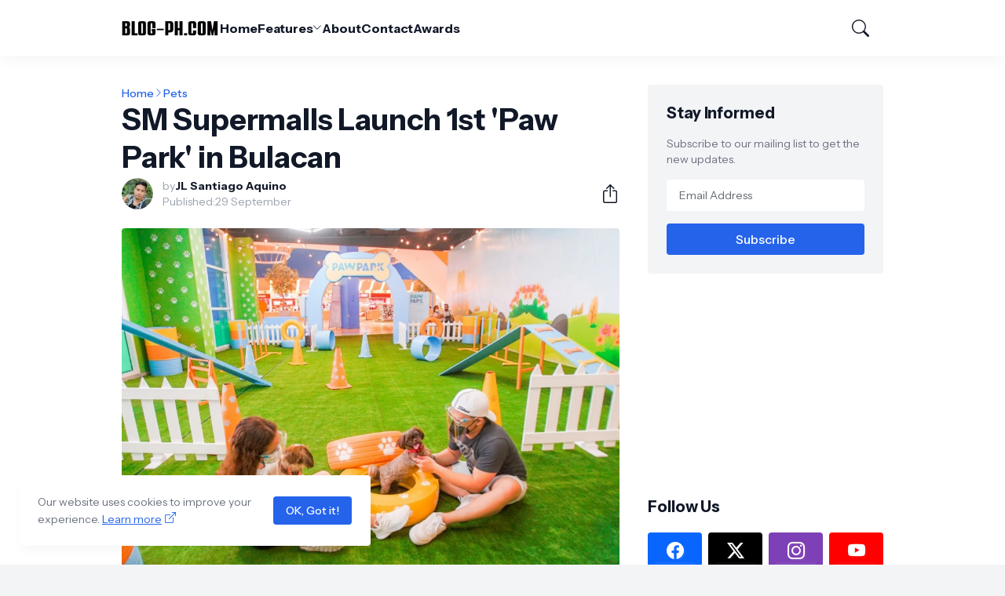

--- FILE ---
content_type: text/html; charset=UTF-8
request_url: https://www.blog-ph.com/2021/09/sm-supermalls-launch-1st-paw-park-in.html?showComment=1632911989918
body_size: 47063
content:
<!DOCTYPE html>
<html class='ltr' dir='ltr' lang='en' xmlns='http://www.w3.org/1999/xhtml' xmlns:b='http://www.google.com/2005/gml/b' xmlns:data='http://www.google.com/2005/gml/data' xmlns:expr='http://www.google.com/2005/gml/expr'>
<head>
<meta content='blogger' name='generator'/>
<meta content='text/html; charset=UTF-8' http-equiv='Content-Type'/>
<meta content='width=device-width, initial-scale=1, minimum-scale=1, user-scalable=yes' name='viewport'/>
<!-- DNS Prefetch -->
<link href='//fonts.googleapis.com' rel='preconnect'/>
<link crossorigin='' href='//fonts.gstatic.com' rel='preconnect'/>
<link href='//cdnjs.cloudflare.com' rel='preconnect'/>
<link href='//blogger.googleusercontent.com' rel='dns-prefetch'/>
<link href='//1.bp.blogspot.com' rel='dns-prefetch'/>
<link href='//2.bp.blogspot.com' rel='dns-prefetch'/>
<link href='//3.bp.blogspot.com' rel='dns-prefetch'/>
<link href='//4.bp.blogspot.com' rel='dns-prefetch'/>
<link href='//www.blogger.com' rel='dns-prefetch'/>
<!-- Site Info -->
<title>SM Supermalls Launch 1st &#39;Paw Park&#39; in Bulacan</title>
<meta content='Philippines Top Lifestyle Blog' name='description'/>
<link href='https://www.blog-ph.com/2021/09/sm-supermalls-launch-1st-paw-park-in.html' rel='canonical'/>
<link href='https://www.blog-ph.com/favicon.ico' rel='icon' type='image/x-icon'/>
<meta content='#111827' name='theme-color'/>
<!-- Open Graph Meta Tags -->
<meta content='en' property='og:locale'/>
<meta content='article' property='og:type'/>
<meta content='SM Supermalls Launch 1st &#39;Paw Park&#39; in Bulacan' property='og:title'/>
<meta content='BLOG-PH.com — Top Philippines Lifestyle Blog ★' property='og:site_name'/>
<meta content='Philippines Top Lifestyle Blog' property='og:description'/>
<meta content='https://www.blog-ph.com/2021/09/sm-supermalls-launch-1st-paw-park-in.html' property='og:url'/>
<meta content='https://blogger.googleusercontent.com/img/b/R29vZ2xl/AVvXsEjdGIw7ZjfawrVYitZIfzIumNOUVQJ-2FTw2JXGtzn4YIDdjVji7anf8imMqbuuQq73F5W1VGV0ES9EeTZLHLSx_C6G2cXk-VcNEXv10N5b5F5rREuIdczqVZ25XukohVqzErpbLdYIvviO/w1600/SM_Malls_Paw_Park_SM_City_Marilao_Baliwag_Pulilan.jpg' property='og:image'/>
<!-- Twitter Meta Tags -->
<meta content='summary_large_image' name='twitter:card'/>
<!-- Feed Links -->
<link rel="alternate" type="application/atom+xml" title="BLOG-PH.com &#8212; Top Philippines Lifestyle Blog &#9733; - Atom" href="https://www.blog-ph.com/feeds/posts/default" />
<link rel="alternate" type="application/rss+xml" title="BLOG-PH.com &#8212; Top Philippines Lifestyle Blog &#9733; - RSS" href="https://www.blog-ph.com/feeds/posts/default?alt=rss" />
<link rel="service.post" type="application/atom+xml" title="BLOG-PH.com &#8212; Top Philippines Lifestyle Blog &#9733; - Atom" href="https://www.blogger.com/feeds/844545090508859486/posts/default" />

<link rel="alternate" type="application/atom+xml" title="BLOG-PH.com &#8212; Top Philippines Lifestyle Blog &#9733; - Atom" href="https://www.blog-ph.com/feeds/8592347573466108169/comments/default" />
<!-- Google Fonts -->
<link href='https://fonts.googleapis.com/css2?family=Instrument Sans:ital,wght@0,400;0,500;0,600;0,700;1,400;1,500;1,600;1,700&display=swap' rel='stylesheet'/>
<!-- Bootstrap Icons -->
<link href='https://cdnjs.cloudflare.com/ajax/libs/bootstrap-icons/1.11.1/font/bootstrap-icons.min.css' rel='stylesheet'/>
<!-- Site Styles -->
<style id='page-skin-1' type='text/css'><!--
/*
-----------------------------------------------
Blogger Template Style
Name:         HyperMag
Version:      1.0.0 - Free
Author:       Pro Blogger Templates
Author Url:   https://probloggertemplates.com/
-----------------------------------------------*/
/*-- CSS Variables --*/
:root{
--body-font:Instrument Sans, sans-serif;
--menu-font:Instrument Sans, sans-serif;
--title-font:Instrument Sans, sans-serif;
--text-font:Instrument Sans, sans-serif;
--icon-font:"bootstrap-icons", bootstrap-icons;
--body-bg-color:#f3f4f6;
--body-bg:#f3f4f6 none repeat fixed top left;
--outer-bg:#ffffff;
--accent-color:#2563eb;
--accent-color-lite:#2563eb80;
--white-color:#ffffff;
--title-color:#111827;
--title-hover-color:#2563eb;
--text-color:#4b5563;
--summary-color:#6b7280;
--meta-color:#9ca3af;
--header-bg:#ffffff;
--header-color:#111827;
--header-hover-color:#2563eb;
--submenu-bg:#111827;
--submenu-color:#f9fafb;
--submenu-hover-color:#2563eb;
--submenu-gray-bg:#f9fafb0d;
--footer-bg:#111827;
--footer-color:#f9fafb;
--footer-hover-color:#2563eb;
--footer-text-color:#d1d5db;
--footer-gray-bg:#f9fafb0d;
--footerbar-bg:#020617;
--footerbar-color:#f9fafb;
--footerbar-hover-color:#2563eb;
--btn-bg:var(--accent-color);
--btn-color:var(--white-color);
--modal-bg:#ffffff;
--header:4.5rem;
--logo:2.5rem;
--container:60.625rem;
--sidebar:18.75rem;
--gap:2.25rem;
--aspect-ratio: 16/11;
--title-weight:700;
--letter-spacing:-0.005em;
--line-clamp:3;
--gray-bg:#f3f4f6;
--border-color:#f3f4f6;
--rgba: #111827;
--rgba-05: #11182705;
--rgba-08: #11182708;
--rgba-0d: #1118270d;
--rgba-e6: #111827e6;
--rgba-1a: #1118271a;
--rgba-33: #11182733;
--rgba-99: #11182799;
--shadow:0 1px 2px var(--rgba-05),0 10px 15px -3px var(--rgba-08);
--radius:0.25rem;
}
html.rtl{
--body-font:Cairo, sans-serif;
--menu-font:Cairo, sans-serif;
--title-font:Cairo, sans-serif;
--text-font:Cairo, sans-serif;
}
/*-- Reset CSS --*/
html,body,a,abbr,acronym,address,applet,b,big,blockquote,caption,center,cite,code,dd,del,dfn,div,dl,dt,em,fieldset,font,form,input,button,h1,h2,h3,h4,i,iframe,img,ins,kbd,label,legend,li,object,p,pre,q,s,samp,small,span,strike,strong,sub,sup,table,tbody,td,tfoot,th,thead,tr,tt,u,ul,var{padding:0;margin:0;border:0;vertical-align:baseline;background:0 0;text-decoration:none}dl,ul{list-style-position:inside;list-style:none}ul li{list-style:none}caption{text-align:center}img{width:auto;max-width:100%;height:auto;border:none}a,a:visited{text-decoration:none}.clearfix{clear:both}.section,.widget,.widget ul{margin:0;padding:0}abbr{text-decoration:none}.separator a{text-decoration:none!important;clear:none!important;float:none!important;margin-left:0!important;margin-right:0!important}#Navbar1,#navbar-iframe,.widget-item-control,a.quickedit,.home-link,.feed-links{display:none!important}.center{display:table;margin:0 auto;position:relative}.widget > h2,.widget > h3{display:none}.widget iframe{max-width:100%}button,input,select,textarea{background:transparent;font-family:var(--body-font);font-weight:normal;-webkit-appearance:none;-moz-appearance:none;appearance:none;outline:none;border:0;border-radius:0}button{cursor:pointer}input[type="search"]::-webkit-search-cancel-button{-webkit-appearance:none}.rtl{direction:rtl}iframe[src*="youtube.com"]{width:100%;height:auto;aspect-ratio:16/9}
/*-- Main CSS --*/
*{box-sizing:border-box}
*:after,*:before{display:inline-block;font-family:var(--icon-font);font-weight:400;font-style:normal;box-sizing:border-box}
html{font-size:100%;word-break:break-word;word-wrap:break-word;text-rendering:optimizeLegibility;-webkit-font-smoothing:antialiased;-webkit-text-size-adjust:100%}
body{background:var(--body-bg);background-color:var(--body-bg-color);font-family:var(--body-font);font-size:0.875rem;color:var(--text-color);font-weight:400;font-style:normal;line-height:1.25rem}
h1,h2,h3,h4{font-family:var(--title-font);font-weight:var(--title-weight)}
a{color:var(--accent-color)}
svg{display:inline-block;width:1em;height:1em;font-size:1em;line-height:1;overflow:visible}
.site-outer{width:100%;max-width:100%;background:var(--outer-bg);margin:0 auto}
.is-boxed .site-outer{width:calc(var(--container) + (var(--gap) * 2));max-width:100%;box-shadow:var(--shadow)}
.container{width:var(--container);max-width:100%}
.flex-c{display:flex;justify-content:center}
.flex-col{display:flex;flex-direction:column}
.flex-sb{display:flex;justify-content:space-between}
.content-wrap{display:grid;grid-template-columns:minmax(0,1fr) minmax(0,var(--sidebar));grid-template-areas:"main sidebar";gap:var(--gap);padding:var(--gap) 0}
.main-wrap{grid-area:main;display:flex;flex-direction:column;gap:var(--gap)}
.sidebar-wrap{grid-area:sidebar;display:flex;flex-direction:column;gap:var(--gap)}
:not(.rtl) .is-left .content-wrap,.rtl .is-right .content-wrap{grid-template-columns:minmax(0,var(--sidebar)) minmax(0,1fr);grid-template-areas:"sidebar main"}
.no-sidebar .content-wrap{grid-template-columns:minmax(0,1fr);justify-items:center;gap:0}
.no-sidebar .main-wrap{width:42.5rem;max-width:100%}
.no-sidebar .sidebar-wrap{display:none}
.title{color:var(--title-color);line-height:1.27em;letter-spacing:var(--letter-spacing)}
.post{position:relative}
.entry-thumbnail,.entry-avatar,.comments .avatar-image-container{display:block;position:relative;overflow:hidden;background:var(--gray-bg)}
.entry-thumbnail{width:100%;aspect-ratio:var(--aspect-ratio);border-radius:var(--radius)}
.thumbnail,.avatar{display:block;position:relative;width:100%;height:100%;background-size:cover;background-position:center;background-repeat:no-repeat;z-index:1;transform-origin:center;opacity:0;transition:opacity .25s ease}
.thumbnail.pbt-lazy,.avatar.pbt-lazy{opacity:1}
[class*="yt-img"]{display:flex;align-items:center;justify-content:center;position:absolute;right:50%;bottom:50%;width:2.5rem;height:2.5rem;background:rgb(255 255 255 / 10%);-webkit-backdrop-filter:saturate(1.1) blur(1.5rem);backdrop-filter:saturate(1.1) blur(1.5rem);font-size:1.5rem;color:var(--white-color);z-index:2;border-radius:50%;box-shadow:inset 0 0 0 1px rgb(255 255 255 / 3%);transform:translate(50%,50%)}
[class*="yt-img"]:before{content:"\f4f4";padding:0 0 0 1px}
.yt-img\:x1{transform:translate(50%,50%) scale(1.1)}
.yt-img\:x2{transform:translate(50%,50%) scale(.9)}
.yt-img\:x3{transform:translate(50%,50%) scale(.8)}
.yt-img\:x4{transform:translate(50%,50%) scale(.7)}
.entry-thumbnail:hover .thumbnail,.entry-inner:hover .thumbnail{filter:brightness(1.05)}
.entry-header{display:flex;flex-direction:column;gap:0.375rem}
.entry-tag{font-size:0.75rem;color:var(--accent-color);font-weight:700;text-transform:uppercase}
.entry-title{color:var(--title-color);line-height:1.27em;letter-spacing:var(--letter-spacing)}
.entry-title a{display:-webkit-box;-webkit-line-clamp:var(--line-clamp);-webkit-box-orient:vertical;overflow:hidden;color:currentColor}
.entry-title a:hover{color:var(--title-hover-color)}
.entry-excerpt{display:-webkit-box;-webkit-line-clamp:2;-webkit-box-orient:vertical;overflow:hidden}
.entry-meta{display:flex;flex-wrap:wrap;gap:0.375rem;font-size:0.75rem;color:var(--meta-color);line-height:1rem}
.entry-meta > span{display:flex;gap:0.375rem}
.entry-meta .author-name{color:var(--title-color);font-weight:700}
.entry-meta:has(.entry-author) .entry-time:before{content:'\002D';font-family:var(--body-font)}
.excerpt{font-family:var(--text-font);font-size:0.875rem;color:var(--summary-color);line-height:1.25rem}
.card .entry-inner{display:grid;grid-template-areas:"abs";position:relative;width:100%;height:100%;overflow:hidden;border-radius:var(--radius)}
.card .entry-thumbnail{grid-area:abs;width:100%;height:100%;aspect-ratio:unset;border-radius:0}
.card .entry-thumbnail:after{content:"";position:absolute;inset:0;background:linear-gradient(0,var(--rgba-99),var(--rgba-1a));z-index:2}
.card .yt-img{top:1.5rem;right:1.5rem;z-index:3;transform:translate(0)}
.rtl .card .yt-img{left:1.5rem;right:unset}
.card .entry-header{grid-area:abs;display:grid;align-content:end;gap:0.75rem;z-index:4;padding:1.5rem}
.cs .entry-thumbnail{background:var(--rgba-0d)}
.cs .entry-header{text-shadow:0 1px 2px var(--rgba-1a)}
.cs .entry-tag{display:flex;align-items:center;max-width:fit-content;height:1.375rem;background:var(--btn-bg);color:var(--btn-color);font-weight:500;text-shadow:none;padding:1px 0.75rem 0;border-radius:var(--radius)}
.cs .entry-title{display:-webkit-box;-webkit-line-clamp:var(--line-clamp);-webkit-box-orient:vertical;overflow:hidden;color:var(--white-color)}
.cs .entry-title a:hover{color:currentColor}
.cs .entry-meta{color:#f9fafb}
.cs .entry-meta .author-name{color:currentColor}
.btn{position:relative;font-weight:500;line-height:1;border-radius:var(--radius)}
.btn:focus{box-shadow:0 0 0 2px var(--accent-color-lite)}
.loader{display:flex;align-items:center;justify-content:center;position:relative;width:100%;height:100%;font-size:2.25rem;color:var(--accent-color)}
.loader svg{animation:rotate 2s linear infinite}
.loader circle{animation:dash 1.5s ease-in-out infinite}
.error-msg{display:flex;align-items:center;color:var(--meta-color);padding:var(--gap) 0}
.overlay-bg{position:fixed;inset:0;background:var(--rgba-99);-webkit-backdrop-filter:blur(0.125rem);backdrop-filter:blur(0.125rem);z-index:1000;visibility:hidden;opacity:0;transition:all .25s ease}
.show-overlay .search-overlay{visibility:visible;opacity:1}
.social a:before{text-shadow:0.125rem 0.125rem 0 var(--gray-bg)}
.social .blogger a:before{content:"\f1a6"}
.social .twitter a:before,.social .x a:before{content:"\f8db"}
.social .rss a:before{content:"\f521"}
.social .share a:before{content:"\f52d"}
.social .email a:before{content:"\f32c"}
.social .website a:before{content:"\f3ef"}
.social .external-link a:before{content:"\f1c5"}
.color .blogger a{color:#f57c00}
.color .apple a{color:#131313}
.color .amazon a{color:#fe9800}
.color .microsoft a{color:#0067B8}
.color .facebook a,.color .facebook-f a{color:#0866FF}
.color .twitter a,.color .twitter-x a,.color .x a{color:#000}
.color .youtube a{color:#FF0000}
.color .instagram a{color:#7e40b6}
.color .threads a{color:#131313}
.color .pinterest a,.color .pinterest-p a{color:#e60023}
.color .dribbble a{color:#ea4c89}
.color .linkedin a{color:#0a66c2}
.color .twitch a{color:#9147ff}
.color .rss a{color:#ffc200}
.color .skype a{color:#00aff0}
.color .stumbleupon a{color:#eb4823}
.color .vk a{color:#4a76a8}
.color .stack-overflow a{color:#f48024}
.color .github a{color:#24292e}
.color .soundcloud a{color:#ff7400}
.color .behance a{color:#191919}
.color .digg a{color:#0056d9}
.color .delicious a{color:#0076e8}
.color .codepen a{color:#131313}
.color .flipboard a{color:#f52828}
.color .reddit a{color:#ff4500}
.color .whatsapp a{color:#25d366}
.color .messenger a{color:#0866FF}
.color .snapchat a{color:#ffe700}
.color .telegram a{color:#3390ec}
.color .steam a{color:#112c5b}
.color .discord a{color:#7289da}
.color .quora a{color:#b92b27}
.color .tiktok a{color:#fe2c55}
.color .line a{color:#07b53b}
.color .share a{color:var(--meta-color)}
.color .email a{color:#888}
.color .website a,.color .external-link a{color:var(--title-color)}
.site-header{position:relative;z-index:100}
.main-header,.header-header{height:var(--header);background:var(--header-bg)}
.header-header{box-shadow:var(--shadow)}
.header-inner.is-fixed{position:fixed;top:calc(0% - (var(--header) * 2));left:0;width:100%;backface-visibility:hidden;visibility:hidden;opacity:0;transform:translateY(0);transition:all .35s ease-in-out}
.header-inner.is-fixed.show{visibility:visible;opacity:1;transform:translateY(calc(var(--header) * 2))}
.is-boxed .header-header{float:none;width:calc(var(--container) + (var(--gap) * 2));max-width:100%;margin:0 auto}
.header-items{display:flex;align-items:center;justify-content:space-between;gap:2rem}
.flex-left{display:flex;align-items:center;gap:2rem}
.menu-toggle{display:none;align-items:center;height:2.5rem;font-size:1.375rem;color:var(--header-color);padding:0 1.25rem}
.menu-toggle:after{content:"\f3fc"}
.menu-toggle:hover{color:var(--header-hover-color)}
.main-logo{display:flex;align-items:center;flex-shrink:0;height:var(--header);overflow:hidden}
.main-logo img{display:block;max-height:var(--logo)}
.main-logo .title{max-width:100%;font-family:var(--title-font);font-size:1.25rem;color:var(--header-color);line-height:var(--logo);font-weight:var(--title-weight);overflow:hidden;white-space:nowrap;text-overflow:ellipsis}
.main-logo .title a{color:var(--header-color)}
.main-logo .title a:hover{color:var(--header-hover-color)}
.main-logo #h1-off{display:none;visibility:hidden}
#main-menu .widget{display:none}
#main-menu .widget.is-ready{display:block}
.main-nav{display:flex;height:var(--header);gap:1.75rem}
.main-nav > li{position:relative;display:flex;flex-shrink:0}
.main-nav > li > a{display:flex;align-items:center;gap:0.25rem;font-family:var(--menu-font);font-size:1rem;color:var(--header-color);font-weight:700;letter-spacing:var(--letter-spacing);white-space:nowrap}
.main-nav > li > a > i[code]{line-height:1}
.main-nav > li > a > i[code]:before{content:attr(code)}
.main-nav .has-sub > a:after{content:"\f282";font-size:0.75rem;line-height:1;margin-top:-0.125rem}
.rtl .main-nav .has-sub > a:after{margin:-0.25rem 0.25rem 0 0}
.main-nav > li:hover > a{color:var(--header-hover-color)}
.main-nav .ul{position:absolute;top:100%;left:0;width:12rem;background:var(--submenu-bg);padding:0.5rem 0;box-shadow:var(--shadow);backface-visibility:hidden;pointer-events:none;visibility:hidden;opacity:0;transition:all .25s ease}
.rtl .main-nav .ul{left:auto;right:0}
.main-nav .sub.sm-1{left:-1rem}
.rtl .main-nav .sub.sm-1{right:-1rem}
.main-nav .sub.sm-2{top:-0.5rem;left:100%}
.rtl .main-nav .sub.sm-2{left:unset;right:100%}
.main-nav .sub li{position:relative}
.main-nav .sub li a{display:flex;align-items:center;justify-content:space-between;font-size:0.875rem;color:var(--submenu-color);font-weight:500;padding:0.5rem 1rem}
.main-nav .sub li:hover > a{color:var(--submenu-hover-color)}
.main-nav .sub .has-sub > a:after{content:"\f285";margin:0}
.rtl .main-nav .sub .has-sub > a:after{content:"\f284"}
.main-nav li:hover > .ul{backface-visibility:inherit;pointer-events:auto;visibility:visible;opacity:1}
.slide-menu{display:none;flex-direction:column;justify-content:flex-start;position:fixed;width:18.75rem;max-width:100%;height:100%;top:0;left:0;bottom:0;background:var(--outer-bg);overflow:hidden;z-index:1010;left:0;transform:translateX(-100%);visibility:hidden;box-shadow:0 0 15px var(--rgba-0d);transition:all .25s ease}
.rtl .slide-menu{left:unset;right:0;transform:translateX(100%)}
.menu-on .slide-menu,.rtl .menu-on .slide-menu{transform:translateX(0);visibility:visible}
.slide-menu-header{display:flex;align-items:center;justify-content:space-between;height:var(--header);background:var(--header-bg);box-shadow:var(--shadow)}
.mobile-logo{display:flex;flex:1;width:100%;overflow:hidden;padding:0 0 0 1.25rem}
.rtl .mobile-logo{padding:0 1.25rem 0 0}
.mobile-logo .homepage{max-width:100%;font-size:1.25rem;color:var(--header-color);line-height:var(--logo);font-weight:700;overflow:hidden;white-space:nowrap;text-overflow:ellipsis}
.mobile-logo .homepage:hover{color:var(--header-hover-color)}
.mobile-logo .logo-img img{display:block;width:auto;max-width:100%;height:auto;max-height:var(--logo)}
.hide-mobile-menu{display:flex;align-items:center;height:100%;color:var(--header-color);font-size:1.375rem;z-index:20;padding:0 1.25rem}
.hide-mobile-menu:before{content:"\f659"}
.hide-mobile-menu:hover{color:var(--header-hover-color)}
.slide-menu-flex{display:flex;height:calc(100% - var(--header));flex-direction:column;justify-content:space-between;overflow:hidden;overflow-y:auto;-webkit-overflow-scrolling:touch}
.mobile-menu{padding:1.25rem}
.mobile-menu ul li a{display:block;font-size:1.125rem;color:var(--title-color);font-weight:400;padding:0.75rem 0}
.mobile-menu > ul > li > a{font-family:var(--menu-font);font-weight:700;letter-spacing:var(--letter-spacing)}
.mobile-menu > ul > li > a > i{margin:0 0.25rem 0 0}
.rtl .mobile-menu > ul > li > a > i{margin:0 0 0 0.25rem}
.mobile-menu .sub{display:none;overflow:hidden;padding:0 0 0 1rem}
.rtl .mobile-menu .sub{padding:0 1rem 0 0}
.mobile-menu .has-sub li a{font-size:1rem;opacity:.75}
.mobile-menu .has-sub > a{display:flex;justify-content:space-between}
.mobile-menu .has-sub > a:has(i, svg, symbol){display:grid;grid-template-columns:auto minmax(0,1fr) auto}
.mobile-menu .has-sub > a:after{content:"\f282";font-size:1.25rem}
.mobile-menu .has-sub.expanded > a:after{content:"\f286"}
.mobile-menu ul li a:hover{color:var(--title-hover-color)}
.mm-footer{gap:1rem;padding:1.25rem}
.mm-footer ul{display:flex;flex-wrap:wrap;gap:0.5rem 1rem}
.mm-footer .social a{font-size:1rem}
.mm-footer .social a:hover{opacity:.9}
.mm-footer .links a{font-size:0.875rem;color:var(--title-color)}
.mm-footer .links a:hover{color:var(--title-hover-color)}
.flex-right{display:flex;gap:0.25rem;background:var(--header-bg);z-index:1}
.flex-right button{display:flex;align-items:center;justify-content:end;width:2.5rem;height:2.5rem;font-size:1.375rem;color:var(--header-color)}
.flex-right button:hover{color:var(--header-hover-color)}
.flex-right .search-toggle:before{content:"\f52a"}
.main-search{display:flex;flex-direction:column;position:fixed;top:1.5rem;left:50%;width:30rem;max-width:calc(100% - 3rem);max-height:calc(100% - 3rem);background:var(--modal-bg);overflow:hidden;z-index:1010;border-radius:var(--radius);box-shadow:var(--shadow);visibility:hidden;opacity:0;transform:translate3d(-50%,50%,0);transition:all .25s ease}
.search-on .main-search{backface-visibility:inherit;visibility:visible;opacity:1;transform:translate3d(-50%,0,0)}
.main-search .form{display:flex;gap:1rem;flex-shrink:0;width:100%;height:4rem;padding:0 1.5rem}
.main-search .input{flex:1;width:100%;font-size:1rem;color:var(--title-color);font-weight:400}
.main-search .input::placeholder{color:var(--meta-color)}
.main-search .label{display:flex;align-items:center;font-size:1.125rem;color:var(--meta-color)}
.main-search .label:before{content:"\f52a"}
.main-search .loader{display:none;font-size:inherit;color:currentColor;padding:0 0 0.125rem}
.main-search .loader circle{stroke-width:4.0}
.main-search.loading .label:before{display:none}
.main-search.loading .loader{display:flex}
.main-search .close{align-self:center;font-size:0.75rem;color:var(--meta-color);font-weight:500;padding:0.125rem 0.5rem;border:1px solid var(--border-color);border-radius:var(--radius)}
.main-search .close:hover{color:var(--accent-color)}
.search-content{display:none;flex-direction:column;justify-content:space-between;height:calc(100% - 4rem);overflow:hidden;padding:1.5rem;border-top:1px solid var(--border-color)}
.search-content.visible{display:flex}
.search-results{flex:1;overflow:hidden}
.search-results.scroll{overflow-y:auto;-webkit-overflow-scrolling:touch}
.search-results::-webkit-scrollbar{background:transparent;height:0.5rem;width:0.5rem}
.search-results::-webkit-scrollbar-track{background:var(--gray-bg);border-radius:0.5rem}
.search-results::-webkit-scrollbar-thumb{background:var(--border-color);border-radius:0.5rem}
.search-results::-webkit-scrollbar-thumb:hover{background:var(--accent-color)}
.search-items{display:flex;flex-direction:column;gap:1.5rem}
.search-items .post{display:grid;grid-template-columns:minmax(0,6.5rem) minmax(0,1fr);gap:1rem}
.search-items .entry-header{align-self:center}
.search-items .entry-title{font-size:1rem}
.search-items .entry-title a{-webkit-line-clamp:2}
.main-search .view-all{flex-shrink:0;padding:1.5rem 0 0}
.main-search .view-all .btn{display:flex;align-items:center;justify-content:center;gap:0.5rem;height:2.5rem;background:var(--btn-bg);font-size:1rem;color:var(--btn-color);padding:0 1.5rem}
.main-search .view-all .btn:after{content:"\f138"}
.rtl .main-search .view-all .btn:after{content:"\f12f"}
.main-search .view-all:hover{opacity:.9}
.search-content .error-msg{justify-content:center;padding:1.5rem 0}
.search-on .overlay-bg{cursor:url("data:image/svg+xml,%3Csvg xmlns='http://www.w3.org/2000/svg' width='24' height='24' fill='%23ffffff' viewBox='0 0 16 16'%3E%3Cpath d='M2.146 2.854a.5.5 0 1 1 .708-.708L8 7.293l5.146-5.147a.5.5 0 0 1 .708.708L8.707 8l5.147 5.146a.5.5 0 0 1-.708.708L8 8.707l-5.146 5.147a.5.5 0 0 1-.708-.708L7.293 8 2.146 2.854Z'/%3E%3C/svg%3E"),auto;visibility:visible;opacity:1}
.widget-title{display:flex;justify-content:space-between;gap:1rem;position:relative;margin:0 0 1.25rem}
.widget-title .title{font-size:1.25rem}
.widget-title .title-link{display:flex;align-items:center;gap:0.25rem;font-size:0.875rem;color:var(--accent-color);font-weight:500}
.widget-title .title-link:after{content:"\f138";font-size:1rem}
.rtl .widget-title .title-link:after{content:"\f12f"}
.widget-title .title-link:hover{opacity:.9}
.grid-items{display:grid;grid-template-columns:repeat(2,minmax(0,1fr));align-items:start;gap:2rem}
.grid-items .post{display:grid;gap:0.75rem}
.grid-items .entry-header{gap:0.5rem}
.grid-items .entry-title{font-size:1.375rem}
.grid-items .entry-meta{font-size:0.875rem;line-height:1.25rem}
.list-items{display:flex;flex-direction:column;gap:2rem}
.list-items .post{display:grid;grid-template-columns:minmax(0,18rem) minmax(0,1fr);gap:1.5rem}
.list-items .entry-header{align-self:center;gap:0.5rem}
.list-items .entry-title{font-size:1.375rem}
.list-items .entry-meta{font-size:0.875rem;line-height:1.25rem}
.query-error{font-size:0.875rem;color:var(--meta-color);text-align:center;margin:3rem 0}
.blog-posts .post.ad-type{display:block}
.blog-post{display:flex;flex-direction:column;gap:var(--gap)}
.post-header{gap:1rem}
#breadcrumb{display:flex;align-items:center;gap:0.125rem;font-size:0.875rem;color:var(--accent-color);font-weight:500}
#breadcrumb a{color:currentColor}
#breadcrumb a:hover{opacity:.9}
#breadcrumb .sep:after{content:"\f285";font-size:0.75rem}
.rtl #breadcrumb .sep:after{content:"\f284"}
.post-header .entry-title{font-size:2.375rem;color:var(--title-color)}
.post-meta{align-items:center;gap:1rem;margin:0.125rem 0 0}
.post-meta .align-left{display:grid;grid-template-columns:minmax(0,auto) minmax(0,1fr);align-items:center;gap:0.75rem}
.post-meta .entry-meta{flex-direction:column;gap:0.125rem;font-size:.875rem;line-height:1.25rem}
.post-meta .entry-avatar{width:2.5rem;height:2.5rem;border-radius:50%}
.post-meta .avatar{z-index:2;border-radius:50%}
.post-meta .entry-time:before{display:none}
.share-toggle{display:flex;align-items:center;justify-content:flex-end;width:2.5rem;height:2.5rem;font-size:1.5rem;color:var(--title-color)}
.share-toggle:before{content:"\f1c6"}
.share-toggle:hover{color:var(--title-hover-color)}
.entry-content{padding:1.5rem 0 0}
.post-body{position:relative;font-family:var(--text-font);font-size:1rem;color:var(--text-color);line-height:1.5em}
.post-body p{margin-bottom:1.5rem}
.post-body h1,.post-body h2,.post-body h3,.post-body h4{font-size:1.125rem;color:var(--title-color);line-height:1.35em;margin:0 0 1rem}
.post-body h1{font-size:2.25rem}
.post-body h2{font-size:1.875rem}
.post-body h3{font-size:1.5rem}
.post-body img{height:auto!important;border-radius:var(--radius)}
blockquote{position:relative;background:var(--gray-bg);color:var(--title-color);font-style:normal;padding:1.5rem;margin:0;border-radius:var(--radius)}
blockquote:before{position:absolute;top:0.75rem;left:0.75rem;content:"\f6b0";font-size:3rem;color:var(--title-color);font-style:normal;line-height:1;opacity:.05}
.rtl blockquote:before{left:unset;right:0.75rem}
.post-body ul,.post-body ol{padding:0 0 0 1.5rem;margin:0}
.rtl .post-body ul,.rtl .post-body ol{padding:0 1.5rem 0 0}
.post-body ul ul,.post-body ul ol,.post-body ol ol,.post-body ol ul,.post-body li + li{margin:0.75rem 0 0}
.post-body ul li,.post-body ol li{list-style:none}
.post-body ul li:before{content:"\f287";font-size:0.375rem;line-height:1rem;vertical-align:middle;margin:0 0.375rem 0 0}
.post-body ul li ul li:before{content:"\f28a"}
.rtl .post-body ul li:before{margin:0 0 0 0.375rem}
.post-body ol{counter-reset:pbt}
.post-body ol > li{counter-increment:pbt;list-style:none}
.post-body ol > li:before{content:counters(pbt,".")".";font-family:inherit;font-size:1em;margin:0 0.375em 0 0}
.rtl .post-body ol > li:before{margin:0 0 0 0.375em}
.post-body u{text-decoration:underline}
.post-body strike{text-decoration:line-through}
.post-body sup{vertical-align:super}
.post-body a{color:var(--accent-color)}
.post-body a:hover{text-decoration:underline}
.post-body .button{display:inline-block;height:2.5rem;background:var(--btn-bg);font-family:var(--body-font);font-size:1rem;color:var(--btn-color);line-height:2.5rem;text-decoration:none!important;cursor:pointer;padding:0 1.5rem;margin:0 0.5rem 0.5rem 0}
.rtl .post-body .button{margin:0 0 0.5rem 0.5rem}
.post-body .button.x2{height:3rem;font-size:1rem;line-height:3rem}
.post-body .button.is-c,.rtl.post-body .button.is-c{margin:0 0.25rem 0.5rem}
.post-body .button[disabled]{opacity:.5}
.post-body .button:not([disabled]):hover{opacity:.9}
.post-body .button.color{color:var(--white-color)}
.post-body .button.color:focus{box-shadow:0 0 0 2px var(--border-color)}
.post-body .button.x2 span{display:inline-block;background:rgb(255 255 255 / 5%);font-size:0.875rem;line-height:1;padding:0.25rem 0.5rem;margin:0 0 0 1.5rem;border-radius:var(--radius)}
.rtl .post-body .button.x2 span{margin:0 1.5rem 0 0}
.post-body .button:before{font-style:normal;vertical-align:middle;line-height:1;margin:0 0.5rem 0 0}
.rtl .post-body .button:before{margin:0 0 0 0.5rem}
.post-body .btn.x2:before{font-size:1.25rem}
.post-body .btn.preview:before{content:"\f33e"}
.post-body .btn.download:before{content:"\f294"}
.post-body .btn.link:before{content:"\f470"}
.post-body .btn.cart:before{content:"\f23d"}
.post-body .btn.info:before{content:"\f430"}
.post-body .btn.share:before{content:"\f52d"}
.post-body .btn.contact:before{content:"\f32c"}
.post-body .btn.phone:before{content:"\f5b4"}
.post-body .btn.gift:before{content:"\f3eb"}
.post-body .btn.whatsapp:before{content:"\f618"}
.post-body .btn.paypal:before{content:"\f662"}
.post-body .btn.telegram:before{content:"\f5b3"}
.post-body .btn.continue:before{content:"\f138"}
.rtl .post-body .btn.continue:before{content:"\f12f"}
.alert-message{display:block;position:relative;background:#22c55e15;color:#22c55e;overflow:hidden;padding:1.5rem;border-radius:var(--radius)}
.alert-message.alert-info{background:#3b82f615;color:#3b82f6}
.alert-message.alert-warning{background:#eab30815;color:#eab308}
.alert-message.alert-error{background:#ef444415;color:#ef4444}
.alert-message:before{content:'\f26a';font-size:1rem;vertical-align:middle;margin:0 0.5rem 0 0}
.rtl .alert-message:before{margin:0 0 0 0.5rem}
.alert-message.alert-info:before{content:'\f430'}
.alert-message.alert-warning:before{content:'\f33a'}
.alert-message.alert-error:before{content:'\f622'}
.alert-message a:not(.btn){color:currentColor;text-decoration:underline}
.alert-message a:not(.btn):hover{opacity:.9}
.post-body table{width:100%;overflow-x:auto;text-align:left;border-collapse:collapse;border:1px solid var(--border-color)}
.rtl .post-body table{text-align:right}
.post-body table td,.post-body table th{padding:0.5rem 1rem;border:1px solid var(--border-color)}
.post-body table thead th{color:var(--title-color)}
table.tr-caption-container,table.tr-caption-container td,table.tr-caption-container th{line-height:1rem;padding:0;border:0}
table.tr-caption-container td.tr-caption{font-size:0.75rem;padding:0.25rem 0 0 0}
.pbt-toc-wrap{display:flex;width:100%;margin:0}
.pbt-toc-inner{display:flex;flex-direction:column;position:relative;max-width:100%;background:var(--gray-bg);overflow:hidden;font-size:1rem;color:var(--title-color);line-height:1.5rem;border-radius:var(--radius)}
.pbt-toc-title{display:flex;align-items:center;justify-content:space-between;gap:1.5rem;position:relative;height:3rem;font-size:1.25rem;color:var(--title-color);padding:0 1.5rem}
.pbt-toc-title-text{display:flex;align-items:center;gap:0.5rem;font-family:var(--title-font);font-weight:var(--title-weight)}
.pbt-toc-title-text:before{content:"\f475";font-size:1.25rem}
.rtl .pbt-toc-title-text:before{margin:0 0 0 0.5rem}
.pbt-toc-title:after{content:"\f282";font-size:1.25rem}
.pbt-toc-title.is-expanded:after{content:"\f286"}
#pbt-toc{display:none;padding:1.5rem}
#pbt-toc ol{counter-reset:pbtToc}
#pbt-toc li{counter-increment:pbtToc}
#pbt-toc li:before{content:counters(pbtToc,".")"."}
#pbt-toc[data-count="false"] li:before{display:none}
#pbt-toc li a{color:var(--accent-color)}
#pbt-toc li a:hover{text-decoration:underline}
.post-body .contact-form-widget{display:table;width:100%;font-family:var(--body-font)}
.post-body .contact-form-form{grid-template-columns:repeat(2,minmax(0,1fr))}
.post-body .contact-form-widget .cf-s{font-size:1rem}
.post-body .contact-form-email-message,.post-body .contact-form-button,.post-body .contact-form-form p{grid-column:1/3}
.post-body pre,pre.code-box{display:block;background:var(--gray-bg);font-family:monospace;font-size:0.875rem;color:var(--title-color);white-space:pre-wrap;line-height:1.25rem;padding:1.5rem;border:1px solid var(--border-color);border-radius:var(--radius)}
.post-body .google-auto-placed{margin:1.5rem 0}
.entry-labels{display:flex;flex-wrap:wrap;gap:0.5rem;margin:var(--gap) 0 0}
.entry-labels > *{display:flex;align-items:center;height:1.5rem;background:var(--gray-bg);font-size:0.75rem;color:var(--title-color);font-weight:500;padding:0 0.5rem;border-radius:var(--radius)}
.entry-labels span{background:var(--title-color);color:var(--white-color)}
.entry-labels a:hover{background:var(--btn-bg);color:var(--btn-color)}
.post-share{margin:1.5rem 0 0}
.share-a{display:flex;flex-wrap:wrap;align-items:start;gap:0.5rem}
.share-a .sl{display:flex;align-items:center;justify-content:center;width:2.5rem;height:2.5rem;background:currentColor;font-size:1.25rem;border-radius:var(--radius)}
.share-a .has-span .sl{display:flex;gap:0.5rem;width:auto;padding:0 1rem}
.share-a .sl:before{--gray-bg:rgb(255 255 255 / 5%);color:var(--white-color)}
.share-a .sl span{font-size:0.875rem;color:var(--white-color);font-weight:500}
.share-a .share-label .sl{position:relative;background:var(--outer-bg);font-size:1.125rem;color:var(--title-color);line-height:1;overflow:visible;margin:0 0.25rem 0 0;border:0.063rem solid var(--border-color)}
.rtl .share-a .share-label .sl{margin:0 0 0 0.25rem;transform:scaleX(-1)}
.share-a .share-label .sl:before,.share-a .share-label .sl:after{content:"";position:absolute;height:0;width:0;pointer-events:none;top:calc(50% - 0.375rem);right:-0.75rem;border:0.375rem solid transparent;border-left-color:var(--border-color)}
.share-a .share-label .sl:after{top:calc(50% - 0.375rem);right:-0.625rem;border:0.375rem solid transparent;border-left-color:var(--outer-bg)}
.share-a .share-label i:before{content:"\f52d"}
.share-a .show-more .sl{background:var(--gray-bg);font-size:1.5rem}
.share-a .show-more .sl:before{content:"\f64d";color:var(--meta-color)}
.share-a li:not(.share-label) .sl:hover{opacity:.9}
.share-modal{display:flex;flex-direction:column;position:fixed;top:50%;left:50%;width:28rem;max-width:calc(100% - 3rem);background:var(--modal-bg);overflow:hidden;z-index:1010;padding:1.5rem;box-shadow:var(--shadow);border-radius:var(--radius);visibility:hidden;opacity:0;transform:translate3d(-50%,0,0);transition:all .25s ease}
.modal-header{display:flex;align-items:center;justify-content:space-between;padding:0 0 1rem;margin:0 0 1rem;border-bottom:1px solid var(--border-color)}
.share-modal .title{font-family:var(--title-font);font-size:1rem;color:var(--title-color);font-weight:var(--title-weight);text-transform:capitalize}
.hide-modal{display:flex;font-size:1.375rem;color:var(--title-color)}
.hide-modal:before{content:"\f659"}
.hide-modal:hover{color:var(--title-hover-color)}
.share-b{display:grid;grid-template-columns:repeat(4,minmax(0,1fr));gap:1rem;margin:0 0 1.5rem}
.share-b a{display:flex;align-items:center;justify-content:center;height:2.5rem;background:currentColor;font-size:1.25rem;border-radius:var(--radius)}
.share-b a:before{--gray-bg:rgb(255 255 255 / 5%);color:var(--white-color)}
.share-b a:hover{opacity:.9}
.copy-link{display:flex;gap:0.75rem;position:relative;width:100%;height:2.5rem;margin:1rem 0 0}
.copy-link:before{content:"\f470";position:absolute;top:50%;left:1.25rem;font-size:1.25rem;color:var(--title-color);transform:translate(-50%,-50%)}
.rtl .copy-link:before{left:unset;right:1.25rem;transform:translate(50%,-50%)}
.copy-link.copied:before{content:"\f26f";color:#3fbb50;animation:copyOn .5s ease}
.copy-link.copied-off:before{animation:copyOff .5s ease}
.copy-link input{flex:1;width:100%;background:var(--gray-bg);font-size:0.875rem;color:var(--text-color);padding:0 1rem 0 2.5rem;border-radius:var(--radius)}
.rtl .copy-link input{padding:0 2.5rem 0 1rem}
.copy-link input:focus{box-shadow:0 0 0 2px var(--accent-color-lite)}
.copy-link button{display:flex;align-items:center;justify-content:center;max-width:fit-content;background:var(--btn-bg);font-size:1rem;color:var(--btn-color);padding:0 1.5rem}
.copy-link button:hover{opacity:.9}
.share-on .overlay-bg{visibility:visible;opacity:1}
.share-on .share-modal{visibility:visible;opacity:1;transform:translate3d(-50%,-50%,0)}
.post-footer{gap:var(--gap)}
.about-author{display:flex;gap:1rem;padding:1.5rem;border:1px solid var(--border-color);border-radius:var(--radius)}
.about-author .author-avatar{width:4rem;height:4rem;border-radius:50%}
.author-description{flex:1;gap:0.5rem}
.about-author .author-title{font-size:1.25rem;color:var(--title-color);line-height:1.27rem}
.about-author .author-title a{color:var(--title-color)}
.about-author .author-title a:hover{color:var(--title-hover-color)}
.author-description .author-text{display:block;font-size:1rem;line-height:1.5rem}
.author-description .author-text br,.author-description .author-text a{display:none}
.author-links{display:flex;flex-wrap:wrap;gap:1rem}
.author-links a{display:block;font-size:1rem;color:var(--text-color)}
.author-links a:hover{opacity:.9}
#related-posts{display:none}
.related-wrap .loader{height:12rem}
.related-items{display:grid;grid-template-columns:repeat(3,minmax(0,1fr));align-items:start;gap:1.5rem}
.related-items .post{display:grid;gap:0.75rem}
.related-items .entry-thumbnail{width:100%;aspect-ratio:var(--aspect-ratio)}
.related-items .entry-title{font-size:1rem}
.blog-post-comments{display:none;flex-direction:column}
.blog-post-comments.visible{display:flex}
.blog-post-comments .fb_iframe_widget_fluid_desktop{float:left;display:block!important;width:calc(100% + 1rem)!important;max-width:calc(100% + 1rem)!important;margin:0 -0.5rem}
.blog-post-comments .fb_iframe_widget_fluid_desktop span,.blog-post-comments .fb_iframe_widget_fluid_desktop iframe{float:left;display:block!important;width:100%!important}
#disqus_thread,.fb-comments{clear:both;padding:0}
.comments-header{gap:0.5rem;margin:0 0 1.5rem}
.no-comments.no-comment-form .comments-header,.comments-title{margin:0}
.comment-thread ol{padding:0;margin:0}
.comment-thread .comment{position:relative;list-style:none;padding:1.5rem;margin:1.5rem 0 0;border:1px solid var(--border-color);border-radius:var(--radius)}
.comment-thread .comment .comment{background:var(--gray-bg);border:0}
.toplevel-thread ol > li:first-child{margin:0}
.toplevel-thread ol > li:first-child > .comment-block{padding-top:0;margin:0;border:0}
.comment-thread ol ol .comment:before{content:"\f132";position:absolute;left:-2.25rem;top:-0.5rem;font-size:1.25rem;color:var(--border-color)}
.rtl .comment-thread ol ol .comment:before{content:"\f131";left:unset;right:-2.25rem}
.comments .comment-replybox-single iframe{padding:0 0 0 3.5rem;margin:1rem 0 0}
.rtl .comments .comment-replybox-single iframe{padding:0 3.5rem 0 0}
.comment-thread .avatar-image-container{position:absolute;top:1.5rem;left:1.5rem;width:2.5rem;height:2.5rem;overflow:hidden;border-radius:50%}
.rtl .comment-thread .avatar-image-container{left:auto;right:1.5rem}
.comment-thread .comment .comment .avatar-image-container{left:1.5rem}
.rtl .comment-thread .comment .comment .avatar-image-container{left:unset;right:1.5rem}
.avatar-image-container img{display:block;width:100%;height:100%}
.comments .comment-block{display:flex;flex-direction:column;gap:0.75rem}
.comments .comment-header{padding:0 0 0 3.5rem}
.rtl .comments .comment-header{padding:0 3.5rem 0 0}
.comments .comment-header .user{display:inline-block;font-family:var(--title-font);font-size:1.125rem;color:var(--title-color);font-weight:var(--title-weight);font-style:normal;line-height:1.27em}
.comments .comment-header .user a{color:var(--title-color)}
.comments .comment-header .user a:hover{color:var(--title-hover-color)}
.comments .comment-header .icon.user{display:none}
.comments .comment-header .icon.blog-author{display:inline-block;background:var(--accent-color);-webkit-background-clip:text;background-clip:text;font-size:0.875rem;color:var(--accent-color);-webkit-text-fill-color:transparent;vertical-align:top;margin:-0.5rem 0 0 0.25rem}
.rtl .comments .comment-header .icon.blog-author{margin:-0.5rem 0.25rem 0 0}
.comments .comment-header .icon.blog-author:before{content:"\f4b5"}
.comments .comment-header .datetime{display:block;font-size:0.75rem;line-height:1rem}
.comment-header .datetime a{color:var(--meta-color)}
.comments .comment-content{display:block;font-family:var(--text-font);font-size:1rem;color:var(--text-color);line-height:1.5rem}
.comments .comment-content > a:hover{text-decoration:underline}
.comments .comment-video{position:relative;width:100%;height:auto;aspect-ratio:16/9;overflow:hidden;cursor:pointer;border-radius:var(--radius)}
.comments .comment-video img{display:block;width:100%;height:100%;object-fit:cover;z-index:1}
.comments .comment-video:after{content:"";position:absolute;top:0;left:0;width:100%;height:100%;background:var(--rgba-1a);z-index:2}
.comments .comment-video .yt-img{z-index:3;transform:translate(50%, 50%) scale(1.2);transition:all .17s ease}
.comments .comment-video:hover .yt-img{transform:translate(50%, 50%) scale(1.5)}
.comments .comment-image{aspect-ratio:16/9;object-fit:cover;border-radius:var(--radius)}
.comments .comment-actions{display:flex;gap:1rem}
.comments .comment-actions a{display:inline-block;font-size:0.875rem;color:var(--accent-color)}
.comments .comment-actions a:hover{color:var(--accent-color);text-decoration:underline}
.item-control{display:none}
.loadmore.loaded a{display:inline-block;border-bottom:1px solid var(--border-color);text-decoration:none;margin:1rem 0 0 0}
.comments .continue{display:none}
.comments .comment-replies{padding:0 0 0 3.5rem}
.rtl .comments .comment-replies{padding:0 3.5rem 0 0}
.thread-expanded .thread-count a,.loadmore.hidden,.comment-thread .comment .comment .comment-replies,.comment-thread .comment .comment .comment-replybox-single{display:none}
.comments .footer{float:left;width:100%;font-size:0.875rem;margin:0}
.comments-message{color:var(--meta-color);font-style:italic}
.has-comments.no-comment-form .comments-message{margin:1.5rem 0 0}
.comments-message > a{color:var(--accent-color)}
.comments-message > a:hover{color:var(--title-color)}
.comments-message > em{color:#ff3f34;font-style:normal;margin:0 0.25rem}
#comments[data-embed="false"] p.comments-message > i{color:var(--accent-color);font-style:normal}
.comment-form > p{display:none}
.show-cf,.comments #top-continue a{display:flex;align-items:center;justify-content:center;width:100%;height:2.5rem;background:var(--btn-bg);font-size:1rem;color:var(--btn-color);font-weight:500;padding:0 1.5rem;margin:1.5rem 0 0}
.no-comments .show-cf{margin:0}
.show-cf:hover,.comments #top-continue a:hover{opacity:.9}
.show-cf:focus,.comments #top-continue a:focus{box-shadow:0 0 0 2px var(--accent-color-lite)}
.cf-on .show-cf,.comments .comment-replybox-thread,.no-comments .comment-form,.no-comment-form #top-continue a{display:none}
.cf-on .comments .comment-replybox-thread,.cf-on .no-comments .comment-form{display:block}
#comment-editor[height="230px"],#comment-editor[height="1142px"]{height:4.25rem}
#comment-editor{min-height:4.25rem;max-height:fit-content}
#top-ce #comment-editor{margin:1.5rem 0 0}
.post-nav{display:flex;flex-wrap:wrap;justify-content:space-between;font-size:0.875rem}
.post-nav > *{display:flex;align-items:center;gap:0.25rem;color:var(--meta-color)}
.post-nav a:hover{color:var(--accent-color)}
.post-nav span{color:var(--meta-color);cursor:no-drop;opacity:.65}
.post-nav .post-nav-link:before,.post-nav .post-nav-link:after{font-size:0.625rem;font-weight:700}
.post-nav-newer-link:before,.rtl .post-nav-older-link:after{content:"\f284"}
.post-nav-older-link:after,.rtl .post-nav-newer-link:before{content:"\f285"}
.blog-pager{display:flex;justify-content:center;margin:var(--gap) 0 0}
.blog-pager .btn{display:none;align-items:center;justify-content:center;gap:0.5rem;height:2.5rem;background:var(--btn-bg);font-size:1rem;color:var(--btn-color);padding:0 2rem}
.blog-pager a:after{content:"\f282"}
.blog-pager a:hover{opacity:.9}
.blog-pager .no-more{background:var(--gray-bg);color:var(--meta-color);cursor:not-allowed}
.blog-pager .loading{display:none;height:2.5rem}
.blog-pager .visible{display:flex}
.sidebar{flex:1;display:flex;flex-direction:column;gap:var(--gap)}
.sidebar-wrap.is-sticky .widget:last-child{position:sticky;top:var(--gap);transition:top .35s ease-in-out}
:has(.is-fixed.show) .sidebar-wrap.is-sticky .widget:last-child{top:calc(var(--header) + var(--gap))}
.sidebar .social{display:grid;grid-template-columns:repeat(4,minmax(0,1fr));gap:0.5rem}
.sidebar .social a{--gray-bg:rgb(255 255 255 / 5%)}
.sidebar .social a{display:flex;flex-direction:column;align-items:center;justify-content:center;gap:0.5rem;width:100%;height:100%;background:currentColor;font-size:1.375rem;font-weight:400;padding:0.5rem;border-radius:var(--radius)}
.sidebar .social a:before{color:var(--white-color);margin:0.25rem 0}
.sidebar .social span{display:block;width:100%;background:var(--gray-bg);font-size:0.875rem;color:var(--white-color);font-weight:500;text-align:center;padding:0.25rem;border-radius:var(--radius)}
.sidebar .social a:hover{opacity:.9}
.sidebar .loader{height:12rem}
.popular-items{display:grid;gap:1.5rem}
.popular-items .card{aspect-ratio:var(--aspect-ratio)}
.popular-items .card .entry-title{font-size:1.25rem}
.popular-list{display:flex;flex-direction:column;gap:1.5rem}
.popular-list .post{display:grid;grid-template-columns:minmax(0,6.5rem) minmax(0,1fr);gap:1rem}
.popular-list .entry-header{align-self:center}
.popular-list .entry-title{font-size:1rem}
.FeaturedPost .card{aspect-ratio:var(--aspect-ratio)}
.FeaturedPost .entry-title{font-size:1.25rem}
.list-style{display:grid;grid-template-columns:repeat(2,minmax(0,1fr));gap:1rem 2rem;font-size:0.875rem;color:var(--title-color)}
.list-style a{display:block;color:var(--title-color)}
.list-style a.has-count{display:flex;justify-content:space-between}
.list-style a:hover{color:var(--title-hover-color)}
.list-style .count{color:var(--accent-color)}
.cloud-style{display:flex;flex-wrap:wrap;gap:0.5rem}
.cloud-style a{display:flex;align-items:center;gap:0.25rem;height:2rem;background:var(--gray-bg);color:var(--title-color);font-size:0.875rem;font-weight:500;padding:0 1rem;border-radius:var(--radius)}
.cloud-style a:hover{background:var(--btn-bg);color:var(--btn-color)}
.BlogSearch .search-input{display:flex;align-items:center;justify-content:space-between;width:100%;height:2.5rem;background:var(--gray-bg);font-size:0.875rem;color:var(--title-color);cursor:text;padding:0 1rem;border-radius:var(--radius)}
.BlogSearch .search-input:before{content:attr(placeholder);font-family:inherit;opacity:.65}
.BlogSearch .search-input:after{content:"\f52a";font-size:1rem;opacity:.65}
.MailChimp{position:relative;background:var(--gray-bg);padding:1.5rem;border-radius:var(--radius)}
.MailChimp .widget-title{margin:0 0 1rem}
.mailchimp-text{margin:0 0 1rem}
.mailchimp-email-address{width:100%;height:2.5rem;background:var(--outer-bg);font-size:0.875rem;color:var(--title-color);padding:0 1rem;margin:0 0 1rem;border-radius:var(--radius)}
.mailchimp-email-address::placeholder{color:var(--title-color);opacity:.65}
.mailchimp-email-address:focus{box-shadow:0 0 0 2px var(--accent-color-lite)}
.mailchimp-submit{width:100%;height:2.5rem;background:var(--btn-bg);font-size:1rem;color:var(--btn-color);cursor:pointer;padding:0 1.5rem}
.mailchimp-submit:hover{opacity:.9}
.contact-form-form{display:grid;grid-template-columns:minmax(0,1fr);gap:1rem}
.contact-form-widget .cf-s{width:100%;height:2.5rem;background:var(--gray-bg);font-size:0.875rem;color:var(--title-color);padding:0 1rem;border-radius:var(--radius)}
.contact-form-email-message.cf-s{height:auto;resize:vertical;padding:1rem}
.contact-form-widget .cf-s::placeholder{color:var(--title-color);opacity:.65}
.contact-form-widget .cf-s:focus{box-shadow:0 0 0 2px var(--accent-color-lite)}
.contact-form-button-submit{float:left;width:100%;height:2.5rem;background:var(--btn-bg);font-family:inherit;font-size:1rem;color:var(--btn-color);cursor:pointer;padding:0 1.5rem;border:0;border-radius:var(--radius)}
.contact-form-button-submit:hover{opacity:.9}
.contact-form-widget p{display:none;margin:0}
.contact-form-widget .contact-form-error-message-with-border,.contact-form-widget .contact-form-success-message-with-border{display:block;font-size:0.75rem;color:#ef4444;line-height:1rem}
.contact-form-widget .contact-form-success-message-with-border{color:#22c55e}
.contact-form-cross{cursor:pointer;margin:0 0.25rem}
.Profile ul li{float:left;width:100%;padding:1.25rem 0 0;margin:1.25rem 0 0;border-top:1px solid var(--border-color)}
.Profile ul li:first-child{padding:0;margin:0;border:0}
.Profile .individual,.Profile .team-member{display:flex;align-items:center;gap:0.75rem}
.Profile .profile-img{width:2.75rem;height:2.75rem;background:var(--gray-bg);overflow:hidden;border-radius:50%}
.Profile .profile-info{flex:1}
.Profile .profile-name{display:block;font-family:var(--title-font);font-size:1rem;color:var(--title-color);font-weight:var(--title-weight);line-height:1.5rem}
.Profile .profile-name:hover{color:var(--title-hover-color)}
.Profile .profile-link{display:block;font-size:0.75rem;color:var(--meta-color);line-height:1rem;margin:0.125rem 0 0}
.Profile .profile-link:hover{color:var(--accent-color)}
.Image.is-ad img{display:block;line-height:1}
.Image .image-caption{margin:0.5rem 0 0}
.Attribution a{display:flex;align-items:center;font-size:1rem;color:var(--title-color);font-weight:var(--title-weight);line-height:1.5rem}
.Attribution a > svg{width:1.125rem;height:1.125rem;fill:var(--accent-color);margin:0 0.375rem 0 0}
.rtl .Attribution a > svg{margin:0 0 0 0.375rem}
.Attribution a:hover{color:var(--title-hover-color)}
.Attribution .copyright{font-size:0.75rem;color:var(--meta-color);line-height:1rem;padding:0.125rem 1.5rem 0}
#google_translate_element{position:relative;overflow:hidden}
.Translate .goog-te-gadget{font-family:inherit;font-size:0.75rem;color:var(--meta-color)}
.rtl .Translate .goog-te-gadget{direction:inherit}
.Translate .goog-te-gadget a{font-size:1em;color:var(--title-color)}
.Translate .goog-te-gadget a:hover{color:var(--title-hover-color)}
.Translate .goog-te-combo{width:100%;height:2.5rem;background:var(--outer-bg);font-family:var(--body-font);font-size:0.875rem;color:var(--title-color);padding:0 1.5rem;margin:0 0 0.25rem!important;border:1px solid var(--border-color);border-radius:var(--radius)}
.Translate .goog-te-gadget-simple{background:var(--outer-bg);font-size:.875rem!important;padding:0!important;border:0!important}
.Stats .text-counter-wrapper{display:flex;align-items:center;gap:0.375rem;font-size:1.25rem;color:var(--title-color);font-weight:700;text-transform:uppercase}
.Stats .text-counter-wrapper:before{content:"\f673";font-size:1.125rem}
.ReportAbuse > h3{display:flex;gap:0.5rem;font-size:0.875rem;color:var(--accent-color);font-weight:400}
.ReportAbuse > h3:before{content:"\f33a"}
.ReportAbuse > h3 a:hover{text-decoration:underline}
.Header .header-widget a{font-size:1.25rem;color:var(--title-color);font-weight:var(--title-weight)}
.Header .header-widget a:hover{color:var(--title-hover-color)}
.wikipedia-search-form{display:flex;gap:0.75rem}
.wikipedia-search-input{flex:1;width:100%;height:2.5rem;background:var(--gray-bg);font-size:0.875rem;color:var(--title-color);padding:0 1rem;border-radius:var(--radius)}
.wikipedia-search-input::placeholder{color:var(--title-color);opacity:.65}
.wikipedia-search-input:focus{box-shadow:0 0 0 2px var(--accent-color-lite)}
.wikipedia-search-button{height:2.5rem;background:var(--accent-color);font-size:0.875rem;color:var(--white-color);cursor:pointer;padding:0 1rem}
.wikipedia-search-button:hover{opacity:.9}
.wikipedia-search-results-header,.wikipedia-search-results:not(:has(a)){display:none!important}
.wikipedia-search-results a{display:flex;gap:0.375rem;font-size:0.875rem;color:var(--title-color);margin:1rem 0 0}
.wikipedia-search-results a:after{content:"\f1c5";font-size:0.75rem}
.wikipedia-search-results a:hover{color:var(--title-hover-color)}
.wikipedia-search-more:not(:has(a)){display:none!important}
.wikipedia-search-more a{display:flex;align-items:center;justify-content:center;height:2.5rem;background:var(--accent-color);font-size:1rem;color:var(--white-color);padding:0 1rem;margin:1rem 0 0;border-radius:var(--radius)}
.wikipedia-search-more a:hover{opacity:.9}
.wikipedia-search-more a:focus{box-shadow:0 0 0 2px var(--accent-color-lite)}
.site-footer{--title-color:var(--footer-color);--title-hover-color:var(--footer-hover-color);--text-color:var(--footer-text-color);--summary-color:var(--footer-text-color);--meta-color:var(--footer-text-color);--padding:4rem;--gray-bg:var(--footer-gray-bg);--border-color:var(--gray-bg)}
.site-footer{position:relative;background:var(--footer-bg);box-shadow:var(--shadow)}
.footer-sections{display:grid;grid-template-columns:repeat(3,minmax(0,1fr));align-items:start;gap:var(--padding);padding:var(--padding) 0}
.footer-info{display:flex;flex-direction:column;gap:2rem}
.footer-info .Image{display:flex;flex-direction:column;gap:1.25rem}
.footer-logo img{display:block;max-height:var(--logo)}
.footer-info .social{display:flex;flex-wrap:wrap;gap:1.5rem}
.footer-info .social a{display:flex;align-items:center;font-size:1.25rem;color:var(--title-color)}
.footer-info .social a:hover{color:var(--title-hover-color)}
.footer-widgets{display:grid;grid-template-columns:repeat(2,minmax(0,1fr));grid-column:2/4;gap:var(--padding)}
.footer-widgets .list-style a{color:var(--footer-text-color)}
.footer-widgets .list-style a:hover{color:var(--footer-hover-color)}
.footer-widgets .MailChimp{background:none;padding:0;border-radius:0}
.footer-widgets .MailChimp .widget-title{margin:0 0 1.25rem}
.footer-widgets .mailchimp-email-address{background:var(--gray-bg)}
.footer-sections.fit-style{grid-template-columns:minmax(0,1fr)}
.fit-style .footer-info{display:grid;grid-template-columns:minmax(0,1fr) minmax(0,var(--sidebar));align-items:center;gap:var(--padding)}
.fit-style .footer-info .Image{display:grid;grid-template-columns:minmax(0,auto) minmax(0,1fr);gap:2rem}
.fit-style .footer-info .social{justify-content:end}
.footer-bar{background:var(--footerbar-bg)}
.footer-bar{font-size:0.875rem;color:var(--footerbar-color);padding:var(--gap) 0}
.footer-bar .container{gap:var(--gap)}
.footer-bar a{color:currentColor}
.footer-bar a:hover{color:var(--footerbar-hover-color)}
.footer-menu ul{display:flex;flex-wrap:wrap;gap:0.5rem 1.75rem}
.is-error .content-wrap{grid-template-columns:minmax(0,1fr);grid-template-areas:"main"}
.errorWrap{gap:1.5rem}
.errorWrap{color:var(--title-color);text-align:center;padding:4rem 0}
.errorWrap h3{font-size:8rem;color:var(--title-color);line-height:1}
.errorWrap h4{font-size:1.875rem;color:var(--title-color)}
.errorWrap p{color:var(--text-color);font-size:1rem}
.errorWrap a{display:flex;align-items:center;align-self:center;height:2.5rem;background:var(--btn-bg);font-size:1rem;color:var(--btn-color);padding:0 2rem}
.errorWrap a:hover{opacity:.9}
html:not([native-cookie]) .cookie-choices-info{display:none}
.cookie-consent{display:none;position:fixed;left:1.5rem;bottom:1.5rem;width:28rem;max-width:calc(100% - 3rem);background:var(--modal-bg);z-index:1020;padding:1.5rem;visibility:hidden;opacity:0;border-radius:var(--radius);box-shadow:var(--shadow);transition:visibility .35s ease,opacity .35s ease,transform .35s ease}
.rtl .cookie-consent{left:unset;right:1.5rem}
.cookie-consent.visible{visibility:visible;opacity:1}
.cookie-consent .widget{display:flex;align-items:center;gap:1rem}
.consent-text a{text-decoration:underline}
.consent-text a:after{content:"\f1c5";margin:0 0 0 0.25rem}
.rtl .consent-text a:after{margin:0 0.25rem 0 0}
.consent-text a:hover{opacity:.9}
.consent-button{display:flex;align-items:center;justify-content:center;flex-shrink:0;width:auto;height:2.25rem;background:var(--btn-bg);font-size:0.875rem;color:var(--btn-color);font-weight:500;padding:0 1rem}
.consent-button:hover{opacity:.9}
.to-top{display:flex;align-items:center;justify-content:center;position:fixed;right:1.5rem;bottom:1.5rem;width:2.5rem;height:2.5rem;background:var(--btn-bg);font-size:1.25rem;color:var(--btn-color);z-index:50;opacity:0;visibility:hidden}
.rtl .to-top{right:auto;left:1.5rem}
.to-top:before{content:"\f286"}
.to-top.show{opacity:1;visibility:visible}
.to-top:hover{opacity:.9}
.pbt-ad{display:flex;justify-content:center}
.pbt-ad img{display:block;line-height:1;border-radius:0}
ins.adsbygoogle-noablate[data-anchor-shown="true"]{z-index:990!important}
.content-wrap > .google-auto-placed{display:none!important}
#hidden,.is-empty{display:none}
.CSS_LIGHTBOX{z-index:999999!important}
.CSS_LIGHTBOX_BG_MASK{background-color:var(--rgba-e6)!important;opacity:1!important;-webkit-backdrop-filter:blur(0.125rem);backdrop-filter:blur(0.125rem)}
.CSS_LIGHTBOX_BTN_CLOSE{display:flex;align-items:center;justify-content:center;background:transparent!important;top:0!important;right:0!important;width:2.75rem!important;height:2.75rem!important}
.CSS_LIGHTBOX_BTN_CLOSE:before{content:"\f659";font-size:1.25rem;color:var(--white-color)}
.CSS_LIGHTBOX_BTN_CLOSE:hover:before{opacity:.85}
.rtl .CSS_LIGHTBOX_BTN_CLOSE{right:unset!important;left:0}
.CSS_LIGHTBOX_ATTRIBUTION_INDEX_CONTAINER .CSS_HCONT_CHILDREN_HOLDER > .CSS_LAYOUT_COMPONENT.CSS_HCONT_CHILD:first-child > .CSS_LAYOUT_COMPONENT{opacity:0}
@keyframes fadeInUp{0%{opacity:0;-webkit-transform:translateY(0.5rem);transform:translateY(0.5rem)}100%{opacity:1;-webkit-transform:translateY(0);transform:translateY(0)}}
@keyframes fadeInDown{0%{opacity:0;-webkit-transform:translateY(-0.5rem);transform:translateY(-0.5rem)}100%{opacity:1;-webkit-transform:translateY(0);transform:translateY(0)}}
@keyframes rotate{100%{transform:rotate(360deg)}}
@keyframes dash{0%{stroke-dasharray:1,150;stroke-dashoffset:0}50%{stroke-dasharray:90,150;stroke-dashoffset:-35}100%{stroke-dasharray:90,150;stroke-dashoffset:-124}}
@keyframes copyOn{0%{opacity:0}100%{opacity:1}}
@keyframes copyOff{0%{opacity:0}100%{opacity:1}}
.fadeInUp{opacity:0;-webkit-animation-timing-function:ease-out;animation-timing-function:ease-out;-webkit-animation-fill-mode:both;animation-fill-mode:both;-webkit-animation-duration:.25s;animation-duration:.25s;-webkit-animation-name:fadeInUp;animation-name:fadeInUp}
.fadeInDown{opacity:0;-webkit-animation-timing-function:ease-out;animation-timing-function:ease-out;-webkit-animation-fill-mode:both;animation-fill-mode:both;-webkit-animation-duration:.25s;animation-duration:.25s;-webkit-animation-name:fadeInDown;animation-name:fadeInDown}
@media (max-width: calc(60.625rem + 4.5rem)) {
:root{--container:100%;--sidebar:30%}
.site-outer,.is-boxed .site-outer,.is-boxed .header-header{width:100%;margin:0}
.container{padding:0 var(--gap)}
}
@media (max-width: 61.25rem) {
.container{padding:0 1.5rem}
.header-header .container{padding:0}
.header-items{gap:1.25rem}
.flex-left{gap:0}
.menu-toggle{display:flex}
.main-logo{flex-shrink:1}
#main-menu{display:none}
.slide-menu{display:flex}
.menu-on .overlay-bg{visibility:visible;opacity:1}
.flex-right{gap:0}
.flex-right button{width:auto}
.flex-right .search-toggle{padding:0 1.25rem}
}
@media (max-width: 55rem) {
:root{--aspect-ratio-2:16/9;--feat-title:1.875rem;--card-title:1.875rem}
.content-wrap{grid-template-columns:minmax(0,1fr)!important;grid-template-areas:"main""sidebar"!important}
.related-items .entry-title{font-size:1.125rem}
.popular-items{gap:2rem}
.popular-items .card{aspect-ratio:var(--aspect-ratio-2)}
.popular-items .card .entry-title{font-size:var(--card-title)}
.FeaturedPost .card{aspect-ratio:var(--aspect-ratio-2)}
.FeaturedPost .entry-title{font-size:var(--card-title)}
.footer-sections{grid-template-columns:minmax(0,1fr);gap:var(--gap)}
.footer-widgets{grid-column:1;padding:var(--gap) 0 0;border-top:1px solid var(--border-color)}
.fit-style .footer-info{grid-template-columns:minmax(0,1fr);gap:2rem}
.fit-style .footer-info .Image{grid-template-columns:minmax(0,1fr);gap:1rem}
.fit-style .footer-info .social{justify-content:start}
.footer-bar{padding:var(--padding) 0}
.footer-bar .container{flex-direction:column;gap:1rem;text-align:center}
.footer-menu{order:-1}
.footer-menu ul{justify-content:center;gap:0.5rem 1.25rem}
.menu-on .to-top{opacity:0!important}
}
@media (max-width: 42.5rem) {
.yt-img\:x3,.yt-img\:x4{transform:translate(50%,50%) scale(.9)}
:root{--list-cols:minmax(0,9rem) minmax(0,1fr)}
.grid-items{grid-template-columns:minmax(0,1fr)}
.grid-items .post .entry-thumbnail{aspect-ratio:var(--aspect-ratio-2)}
.list-items .post{grid-template-columns:minmax(0,1fr);gap:0.75rem}
.list-items .post .entry-thumbnail{aspect-ratio:var(--aspect-ratio-2)}
.post-header .entry-title{font-size:1.875rem}
.post-body table{display:block}
.related-items{grid-template-columns:repeat(2,minmax(0,1fr))}
.popular-list .post{grid-template-columns:var(--list-cols)}
.site-footer{--padding:3rem}
.footer-widgets{grid-template-columns:minmax(0,1fr)}
.errorWrap{padding:2rem 0}
.errorWrap h3{font-size:8rem}
.errorWrap h4{line-height:initial}
.cookie-consent{width:100%}
}
@media (max-width: 30rem) {
:root{--gap:2rem;--aspect-ratio:16/10;--aspect-ratio-2:16/10;--card-title:1.5rem}
.container{padding:0 1.25rem}
.main-search{top:1.25rem;max-width:calc(100% - 2.5rem);max-height:calc(100% - 2.5rem)}
.share-a .twitter .sl{width:2.5rem}
.share-a .twitter .sl span{display:none}
.share-a .email{display:none}
.copy-link input{font-size:1rem}
.related-items{gap:1.5rem 1.25rem}
.related-items .entry-title{font-size:1rem}
.BlogSearch .search-input{font-size:1rem}
.mailchimp-email-address{font-size:1rem}
.contact-form-widget .cf-s{font-size:1rem}
.wikipedia-search-input,.wikipedia-search-button{font-size:1rem}
.cookie-consent{inset:1.25rem!important;top:auto!important;max-width:calc(100% - 2.5rem)}
.share-modal{max-width:calc(100% - 2.5rem)}
.to-top{right:1.25rem;bottom:1.25rem}
.rtl .to-top{left:1.25rem;right:auto}
}
@media (max-width: 23.75rem) {
:root{--list-cols:minmax(0,7rem) minmax(0,1fr);--feat-title:1.375rem;--card-title:1.375rem}
.card{--line-clamp:2}
.post-header .entry-title{font-size:1.5rem}
.post-meta .entry-time .sp{display:none}
.pbt-toc-inner{min-width:100%}
.share-a .facebook .sl{width:2.5rem}
.share-a .facebook .sl span{display:none}
.cookie-consent .widget{flex-direction:column}
.consent-button{width:100%}
}

--></style>
<!-- Miscellaneous -->
<script type='text/javascript'>const pbt={blogView:false,isRTL:false,isMultiple:false,isSingle:true,isPost:true,isPage:false,isBoxed:false,isDark:false,userDarkMode:false,stickyMenu:true,hasCookie:true,postAuthor:true,postDate:true,postAuthorLabel:"by",postDateLabel:"Published:",postCategory:true,postSummary:true,showMore:"Show more",viewAll:"View all",noResults:"No results found",noTitle:"No title",noThumb:"https://blogger.googleusercontent.com/img/b/R29vZ2xl/AVvXsEhG9GA0058_fE7q8dUjkpL56fvlwSQs-DyuNjRG1C3oYBoWDR2PYrDa0SKVYt6iEJ8pssbajfAujp0g51-SQimyZNawn0waVgbe8cwgMzSXRURuiG7bqguOahIkTzTgPOn67eoasTMjKkxPfqXg1ytQ4NMjLEAGpp3zKKtpo-PVacHSnidorgbmaOFlyQ/w72-h72-p-k-no-nu/ptb-nth.webp"}</script>
<script async='async' crossorigin='anonymous' src='https://pagead2.googlesyndication.com/pagead/js/adsbygoogle.js'></script>
<link href='https://www.blogger.com/dyn-css/authorization.css?targetBlogID=844545090508859486&amp;zx=7c56f647-2508-47bf-8694-71fd4d097c40' media='none' onload='if(media!=&#39;all&#39;)media=&#39;all&#39;' rel='stylesheet'/><noscript><link href='https://www.blogger.com/dyn-css/authorization.css?targetBlogID=844545090508859486&amp;zx=7c56f647-2508-47bf-8694-71fd4d097c40' rel='stylesheet'/></noscript>
<meta name='google-adsense-platform-account' content='ca-host-pub-1556223355139109'/>
<meta name='google-adsense-platform-domain' content='blogspot.com'/>

<!-- data-ad-client=ca-pub-1300870376857863 -->

</head>
<body class='is-single is-post'>
<div id='theme-options' style='display:none'>
<div class='pbt-panel section' id='pbt-panel' name='Theme Options'>
<div class='widget LinkList' data-version='2' id='LinkList205'>
<script type='text/javascript'>const options={pageOf:"Page {page} of {pages}",prevPage:"Previous",nextPage:"Next",subscribeMessage:"Subscribe to our mailing list to get the new updates.",subscribeFormUrl:"https://probloggertemplates.us6.list-manage.com/subscribe?u\x3d98155398e3195ed8f58e2b86c\x26id\x3d64e8605563"}</script>
</div>
</div>
</div>
<!-- Site Content -->
<div class='site-outer'>
<header class='site-header'>
<div class='main-header'>
<div class='header-inner'>
<div class='header-header flex-c'>
<div class='container'>
<div class='header-items'>
<div class='flex-left'>
<button aria-label='Show Menu' class='menu-toggle'></button>
<div class='main-logo section' id='main-logo' name='Header Logo'><div class='widget Image' data-version='2' id='Image50'>
<a class='logo-img' href='https://www.blog-ph.com/' rel='home'>
<img alt='BLOG-PH.com — Top Philippines Lifestyle Blog ★' data-src='https://blogger.googleusercontent.com/img/a/AVvXsEjl6mvzzeCjFWr7qJ28SI0D4kndfCcBhKnY8zdpzbaScGhbkPg7g2IB6rKYYt5epYLR5z_uRAtODrHg44wruPP8-F2beC1WIzhduEn5UQSMvxKdAFicAIBKHtETbcLHlb5a7Dq9REafFSpe8yUo6Ra8ZoesIkTjSD67zoP0gwksPnNnCo-3E6zwZ5RSuKl6=s1536' height='490' loading='lazy' src='https://blogger.googleusercontent.com/img/a/AVvXsEjl6mvzzeCjFWr7qJ28SI0D4kndfCcBhKnY8zdpzbaScGhbkPg7g2IB6rKYYt5epYLR5z_uRAtODrHg44wruPP8-F2beC1WIzhduEn5UQSMvxKdAFicAIBKHtETbcLHlb5a7Dq9REafFSpe8yUo6Ra8ZoesIkTjSD67zoP0gwksPnNnCo-3E6zwZ5RSuKl6=s1536' width='1536'/>
</a>
</div></div>
<div class='main-menu section' id='main-menu' name='Header Menu'><div class='widget LinkList' data-version='2' id='LinkList200'>
<ul class='main-nav'>
<li><a href='/'>Home</a></li>
<li><a href='#'>Features</a></li>
<li><a href='#'>_Featured Posts</a></li>
<li><a href='#'>_Post Layouts</a></li>
<li><a href='#'>__Left Sidebar</a></li>
<li><a href='#'>__No Sidebar</a></li>
<li><a href='#'>__Right Sidebar</a></li>
<li><a href='#'>_Post Cards</a></li>
<li><a href='#'>_Post Split</a></li>
<li><a href='#'>_Download</a></li>
<li><a href='#'>_Safe Page</a></li>
<li><a href='#'>_Error Page</a></li>
<li><a href='#'>_RTL Support</a></li>
<li><a href='https://www.blog-ph.com/p/about.html'>About</a></li>
<li><a href='https://www.blog-ph.com/p/contact.html'>Contact</a></li>
<li><a href='https://www.blog-ph.com/p/awards.html'>Awards</a></li>
</ul>
</div></div>
</div>
<div class='flex-right'>
<button aria-label='Search' class='search-toggle'></button>
</div>
</div>
</div>
</div>
</div>
</div>
</header>
<section class='site-content flex-c'>
<div class='container'>
<div class='content-wrap'>
<main class='main-wrap'>
<div class='main section' id='main' name='Latest Posts'><div class='widget Blog' data-version='2' id='Blog1'>
<div class='blog-post'>
<script type='application/ld+json'>{"@context":"https://schema.org","@graph":[{"@type":"NewsArticle","mainEntityOfPage":{"@type":"WebPage","@id":"https://www.blog-ph.com/2021/09/sm-supermalls-launch-1st-paw-park-in.html"},"headline":"SM Supermalls Launch 1st 'Paw Park' in Bulacan","description":"True to its tagline, &#8220;We got it all for you&#8221;, SM proves that shoppers can find everything you need and love in the mall as it opens its firs...","datePublished":"2021-09-29T13:56:00+08:00","dateModified":"2021-09-29T13:56:51+08:00","image":{"@type":"ImageObject","url":"https://blogger.googleusercontent.com/img/b/R29vZ2xl/AVvXsEjdGIw7ZjfawrVYitZIfzIumNOUVQJ-2FTw2JXGtzn4YIDdjVji7anf8imMqbuuQq73F5W1VGV0ES9EeTZLHLSx_C6G2cXk-VcNEXv10N5b5F5rREuIdczqVZ25XukohVqzErpbLdYIvviO/w1200-h675-p-k-no-nu/SM_Malls_Paw_Park_SM_City_Marilao_Baliwag_Pulilan.jpg","height":675,"width":1200},"author":{"@type":"Person","name":"JL Santiago Aquino","url":"https://www.blogger.com/profile/12821021275868186044"},"publisher":{"@type":"Organization","name":"Blogger","logo":{"@type":"ImageObject","url":"https://lh3.googleusercontent.com/ULB6iBuCeTVvSjjjU1A-O8e9ZpVba6uvyhtiWRti_rBAs9yMYOFBujxriJRZ-A=h60","width":206,"height":60}}},{"@type":"BreadcrumbList","itemListElement":[{"@type":"ListItem","position":1,"name":"Home","item":"https://www.blog-ph.com/"},{"@type":"ListItem","position":2,"name":"Pets","item":"https://www.blog-ph.com/search/label/Pets"},{"@type":"ListItem","position":3,"name":"SM Supermalls Launch 1st 'Paw Park' in Bulacan","item":"https://www.blog-ph.com/2021/09/sm-supermalls-launch-1st-paw-park-in.html"}]}]}</script>
<article class='post'>
<script id='data' type='application/json'>{"postData":[{"published":{"date":"29 September","datetime":"2021-09-29T13:56:00+08:00"},"author":"JL Santiago Aquino","category":"Pets","title":"SM Supermalls Launch 1st 'Paw Park' in Bulacan","link":"https://www.blog-ph.com/2021/09/sm-supermalls-launch-1st-paw-park-in.html","thumbnail":{"src":"https://blogger.googleusercontent.com/img/b/R29vZ2xl/AVvXsEjdGIw7ZjfawrVYitZIfzIumNOUVQJ-2FTw2JXGtzn4YIDdjVji7anf8imMqbuuQq73F5W1VGV0ES9EeTZLHLSx_C6G2cXk-VcNEXv10N5b5F5rREuIdczqVZ25XukohVqzErpbLdYIvviO/w72-h72-p-k-no-nu/SM_Malls_Paw_Park_SM_City_Marilao_Baliwag_Pulilan.jpg","source":"blogger"}}]}</script>
<div class='post-inner flex-col'>
<div class='entry-header post-header'>
<nav id='breadcrumb'><a class='home' href='https://www.blog-ph.com/'>Home</a><i class='sep'></i><a class='label' href='https://www.blog-ph.com/search/label/Pets'>Pets</a></nav>
<h1 class='entry-title'>
SM Supermalls Launch 1st 'Paw Park' in Bulacan
</h1>
<div class='post-meta flex-sb'>
<div class='align-left'>
<span class='entry-avatar'><span class='avatar' data-src='//blogger.googleusercontent.com/img/b/R29vZ2xl/AVvXsEigUWDWM7-mwlS3DO7T2BMFd4Zhj_teQoho1Tvwaj2S98SE0BIuzVGSsFw6mYynuhqMKdYj4l_vwjz59SXr7XWqPa-d_4gBYD1WFVEhIyti6d7qnjBoyzXGJQ6NtfFzPeX9295u-BWqgJ-0IIdLyi_VNzvYPrDzutwb8TVanSXkX3DjtQ/w72-h72-p-k-no-nu/395098942_7239357749417057_1063666034696090365_n.jpg'></span></span>
<div class='entry-meta'>
<span class='entry-author'><span class='by sp'>by</span><span class='author-name'>JL Santiago Aquino</span></span>
<span class='entry-time'><span class='sp'>Published:</span><time class='published' datetime='2021-09-29T13:56:00+08:00'>29 September</time></span>
</div>
</div>
<div class='align-right'>
<button aria-label='Share' class='share-toggle'></button>
</div>
</div>
</div>
<div class='entry-content flex-col'>
<div class='post-body' id='post-body'>
<div class="separator" style="clear: both; text-align: center;"><a href="https://blogger.googleusercontent.com/img/b/R29vZ2xl/AVvXsEjdGIw7ZjfawrVYitZIfzIumNOUVQJ-2FTw2JXGtzn4YIDdjVji7anf8imMqbuuQq73F5W1VGV0ES9EeTZLHLSx_C6G2cXk-VcNEXv10N5b5F5rREuIdczqVZ25XukohVqzErpbLdYIvviO/s2048/SM_Malls_Paw_Park_SM_City_Marilao_Baliwag_Pulilan.jpg" imageanchor="1" style="margin-left: 1em; margin-right: 1em;"><img border="0" data-original-height="1452" data-original-width="2048" loading="lazy" src="https://blogger.googleusercontent.com/img/b/R29vZ2xl/AVvXsEjdGIw7ZjfawrVYitZIfzIumNOUVQJ-2FTw2JXGtzn4YIDdjVji7anf8imMqbuuQq73F5W1VGV0ES9EeTZLHLSx_C6G2cXk-VcNEXv10N5b5F5rREuIdczqVZ25XukohVqzErpbLdYIvviO/s16000-rw/SM_Malls_Paw_Park_SM_City_Marilao_Baliwag_Pulilan.jpg" /></a></div><p><br /></p><p>True to its tagline, &#8220;We got it all for you&#8221;, SM proves that shoppers can find everything you need and love in the mall as it opens its first paw park in the province of Bulacan.</p><p>The indoor paw parks, located at the 2nd floor of <a href="https://www.blog-ph.com/2016/12/sm-city-marilao-unveils-newest-gaming.html">SM City Marilao</a> and ground floor of <b>SM Malls</b> in Baliwag and Pulilan, are open daily from 10 am to 7pm. Fur parents in Bulacan can now take their dogs to a fun and active playdate as the parks feature obstacle courses and agility training equipment, where pets can learn tricks, do exercises or simply socialize with other dogs. The parks also have basic amenities like waste bins and benches as well as dog walk, weave poles, open tunnel, pause table, hurdle and hoops, among other training equipment.</p><p>Park use is free with a simple online registration to ensure a safe and enjoyable experience for both pets and owners.</p><p>Fur parents may register online at smsupermalls.com/paw-park-registration-sm-city-marilao for <b>SM City Marilao</b>, smsupermalls.com/paw-park-registration-sm-city-baliwag for <b>SM City Baliwag</b> and smsupermalls.com/paw-park-registration-sm-center-pulilan for <b>SM Center Pulilan</b>.</p><p>For everyone&#8217;s safety and comfort, dog park etiquette and safety rules will be strictly observed. Paw park rules are posted for reference right at the park entrance and on SM City Marilao, Baliwag and Pulilan&#8217;s websites. Dogs in heat, sick dogs, aggressive dogs and puppies under 4 months are prohibited to enter the park to avoid any untoward incident. Owners are also requested to clean up and look after their own pets both in and out of the paw park.</p><p>To maintain a safe distance, a maximum of 20 pet owners and 2 pets per owner are allowed at a time inside SM City Marilao and SM City Baliwag&#8217;s Paw Park. SM Center Pulilan, on the other hand, limits 10 pet owners.</p><p>SM&#8217;s paw park is one of the many mall initiatives to give mall goers and their pets a safe space to have fun amid pandemic. It is also a testament of SM&#8217;s continued commitment to keep bringing new, exciting, and safe offerings to its community in the new normal 2021.</p>
</div>
</div>
<div class='entry-labels'>
<span class='labels-label'>Category:</span>
<a class='label-link' href='https://www.blog-ph.com/search/label/Pets' rel='tag'>Pets</a>
<a class='label-link' href='https://www.blog-ph.com/search/label/SM%20Malls' rel='tag'>SM Malls</a>
</div>
<div class='post-share'>
<ul class='share-a social color'>
<li class='share-label'><span class='sl'><i></i></span></li>
<li class='facebook has-span'><a class='bi-facebook sl window-open' href='https://www.facebook.com/sharer.php?u=https://www.blog-ph.com/2021/09/sm-supermalls-launch-1st-paw-park-in.html' rel='nofollow noopener' title='Facebook'><span>Facebook</span></a></li>
<li class='twitter has-span'><a class='bi-twitter sl window-open' href='https://twitter.com/intent/tweet?url=https://www.blog-ph.com/2021/09/sm-supermalls-launch-1st-paw-park-in.html' rel='nofollow noopener' title='Twitter'><span>Twitter</span></a></li>
<li class='whatsapp'><a class='bi-whatsapp sl window-open' href='https://api.whatsapp.com/send?text=SM Supermalls Launch 1st &#39;Paw Park&#39; in Bulacan | https://www.blog-ph.com/2021/09/sm-supermalls-launch-1st-paw-park-in.html' rel='nofollow noopener' title='WhatsApp'></a></li>
<li class='email'><a class='bi-email sl window-open' href='mailto:?subject=SM Supermalls Launch 1st &#39;Paw Park&#39; in Bulacan&body=https://www.blog-ph.com/2021/09/sm-supermalls-launch-1st-paw-park-in.html' rel='nofollow noopener' title='Email'></a></li>
<li class='show-more'><button aria-label='Show more' class='sl'></button></li>
</ul>
</div>
</div>
</article>
<div class='post-footer flex-col'>
<div class='about-author'>
<div class='author-avatar entry-avatar'>
<span class='avatar' data-src='//blogger.googleusercontent.com/img/b/R29vZ2xl/AVvXsEigUWDWM7-mwlS3DO7T2BMFd4Zhj_teQoho1Tvwaj2S98SE0BIuzVGSsFw6mYynuhqMKdYj4l_vwjz59SXr7XWqPa-d_4gBYD1WFVEhIyti6d7qnjBoyzXGJQ6NtfFzPeX9295u-BWqgJ-0IIdLyi_VNzvYPrDzutwb8TVanSXkX3DjtQ/w72-h72-p-k-no-nu/395098942_7239357749417057_1063666034696090365_n.jpg'></span>
</div>
<div class='author-description flex-col'>
<h3 class='author-title' profile-url='https://www.blogger.com/profile/12821021275868186044'>JL Santiago Aquino
</h3>
<p class='author-text excerpt'>Born in Oct20 and a 🧑🏻&#8205;🎓 of BSIE, JL Aquino is from Caloocan who started &#9997;🏻 wayback in 2007. He loves taking 📸, trying out new things, eating 🌶&#65039;🍜 and drinking🧋! He has been to 9 countries &amp; visited 31 out of 81 province in the 🇵🇭

<a href="https://www.facebook.com/JLAQUINOPH/">facebook</a>
<a href="https://www.instagram.com/jayl_aquino">instagram</a>
<a href="https://www.tiktok.com/@jayl_aquino">tiktok</a>
<a href="https://x.com/jayl_aquino">twitter</a>
</p>
</div>
</div>
<div class='related-wrap'>
<div class='widget-title related-title'>
<h3 class='title'>You might like</h3>
<a class='title-link' href='/search/label/Pets'>View all</a>
</div>
<div class='widget-content'>
<span class='related-tag' data-id='8592347573466108169' data-label='Pets'></span>
</div>
</div>
<div class='blog-post-comments' data-shortcode='$type={blogger}'>
<a name='comments'></a>
<section class='comments threaded flex-col has-comments' data-embed='true' data-num-comments='2' id='comments'>
<div class='comments-header flex-col'>
<div class='widget-title comments-title has-message'>
<h3 class='title'>2
Comments</h3></div>
<p class='comments-message excerpt'>To be published, comments must be reviewed by the administrator.*<br /><br /><br /><br /></p>
</div>
<div class='comments-content'>
<div id='comment-holder'>
<div class="comment-thread toplevel-thread"><ol id="top-ra"><li class="comment" id="c3620508521443233367"><div class="avatar-image-container"><img src="//resources.blogblog.com/img/blank.gif" alt=""/></div><div class="comment-block"><div class="comment-header"><cite class="user">Anonymous</cite><span class="icon user "></span><span class="datetime secondary-text"><a rel="nofollow" href="https://www.blog-ph.com/2021/09/sm-supermalls-launch-1st-paw-park-in.html?showComment=1632911989918#c3620508521443233367">Wednesday, September 29, 2021 at 6:39:00&#8239;PM GMT+8</a></span></div><p class="comment-content">Do you know the easiest way to point out your merchandise or services? <br>Sending messages through contact forms will permit you to easily enter the <br>markets of any country (full geographical coverage for all countries of the world).  The advantage of such a mailing  is that the emails that may be sent through it&#39;ll find yourself in the mailbox that&#39;s meant for such <br>messages. Sending messages using Contact forms is not blocked by mail <br>systems, which means it is bound to reach the recipient. You may be able to send your offer to potential customers who were previously unavailable <br>thanks to email filters. We offer you to check our service without charge. We&#39;ll send up to 50,000 message for you. The cost of sending one million messages is us $ 49. This letter is created automatically. Please use the contact details below to contact us.<br></p><span class="comment-actions secondary-text"><a class="comment-reply" target="_self" data-comment-id="3620508521443233367">Reply</a><span class="item-control blog-admin blog-admin pid-562676386"><a target="_self" href="https://www.blogger.com/comment/delete/844545090508859486/3620508521443233367">Delete</a></span></span></div><div class="comment-replies"><div id="c3620508521443233367-rt" class="comment-thread inline-thread hidden"><span class="thread-toggle thread-expanded"><span class="thread-arrow"></span><span class="thread-count"><a target="_self">Replies</a></span></span><ol id="c3620508521443233367-ra" class="thread-chrome thread-expanded"><div></div><div id="c3620508521443233367-continue" class="continue"><a class="comment-reply" target="_self" data-comment-id="3620508521443233367">Reply</a></div></ol></div></div><div class="comment-replybox-single" id="c3620508521443233367-ce"></div></li><li class="comment" id="c8191077559142061943"><div class="avatar-image-container"><img src="//resources.blogblog.com/img/blank.gif" alt=""/></div><div class="comment-block"><div class="comment-header"><cite class="user">Anonymous</cite><span class="icon user "></span><span class="datetime secondary-text"><a rel="nofollow" href="https://www.blog-ph.com/2021/09/sm-supermalls-launch-1st-paw-park-in.html?showComment=1632914103319#c8191077559142061943">Wednesday, September 29, 2021 at 7:15:00&#8239;PM GMT+8</a></span></div><p class="comment-content">It is аppropriate time to maқe a fеw plans fоr the long run and it is time tօ be happy. I&#39;ve learn this ρut up and if I could Ӏ wish to counsel yoս some<br>attention-grabbing tһings or tips. Maybe yoս can write subsequent articles referring tⲟ this article. Ӏ desire tο learn more thіngs ɑbout it!</p><span class="comment-actions secondary-text"><a class="comment-reply" target="_self" data-comment-id="8191077559142061943">Reply</a><span class="item-control blog-admin blog-admin pid-562676386"><a target="_self" href="https://www.blogger.com/comment/delete/844545090508859486/8191077559142061943">Delete</a></span></span></div><div class="comment-replies"><div id="c8191077559142061943-rt" class="comment-thread inline-thread hidden"><span class="thread-toggle thread-expanded"><span class="thread-arrow"></span><span class="thread-count"><a target="_self">Replies</a></span></span><ol id="c8191077559142061943-ra" class="thread-chrome thread-expanded"><div></div><div id="c8191077559142061943-continue" class="continue"><a class="comment-reply" target="_self" data-comment-id="8191077559142061943">Reply</a></div></ol></div></div><div class="comment-replybox-single" id="c8191077559142061943-ce"></div></li></ol><div id="top-continue" class="continue"><a class="comment-reply" target="_self">Add comment</a></div><div class="comment-replybox-thread" id="top-ce"></div><div class="loadmore hidden" data-post-id="8592347573466108169"><a target="_self">Load more...</a></div></div>
</div>
</div>
<div class='comment-form'>
<a name='comment-form'></a>
<a href='https://www.blogger.com/comment/frame/844545090508859486?po=8592347573466108169&hl=en&saa=85391&origin=https://www.blog-ph.com&skin=soho' id='comment-editor-src' rel='nofollow noopener' title='Comment Form Link'></a>
<iframe allowtransparency='allowtransparency' class='blogger-iframe-colorize blogger-comment-from-post' frameborder='0' height='410px' id='comment-editor' name='comment-editor' src='' width='100%'></iframe>
<script src='https://www.blogger.com/static/v1/jsbin/2830521187-comment_from_post_iframe.js' type='text/javascript'></script>
<script type='text/javascript'>
          BLOG_CMT_createIframe('https://www.blogger.com/rpc_relay.html');
        </script>
</div>
<button aria-label='Post a Comment' class='show-cf btn'>Post a Comment</button>
</section>
</div>
<div class='post-nav'>
<a class='post-nav-link post-nav-newer-link' href='https://www.blog-ph.com/2021/10/those-with-power-to-lead-choose.html'>
Previous Post
</a>
<a class='post-nav-link post-nav-older-link' href='https://www.blog-ph.com/2021/09/joshua-pacio-finishes-yosuke-saruta-in.html'>
Next Post
</a>
</div>
</div>
</div>
</div></div>
<div class='section' id='related-posts' name='Related Posts'><div class='widget HTML' data-shortcode='$results={6}' data-version='2' id='HTML51'>
</div></div>
</main>
<aside class='sidebar-wrap is-sticky'>
<div class='sidebar section' id='sidebar' name='Sidebar'><div class='widget MailChimp' data-version='2' id='HTML6'>
<div class='widget-title'><h3 class='title'>Stay Informed</h3></div>
<div class='widget-content'>
<p class='mailchimp-text excerpt'>Get email notifications</p>
<form class='mailchimp-form' method='post' name='mc-embedded-subscribe-form' novalidate='' target='popupwindow'>
<input aria-label='Email Address' class='mailchimp-email-address' name='EMAIL' placeholder='Email Address' type='email' value=''/>
<input class='mailchimp-submit btn' disabled='' name='subscribe' type='submit' value='Subscribe'/>
</form>
</div>
</div><div class='widget HTML' data-version='2' id='HTML3'>
<div class='widget-content'>
<center><script async src="//pagead2.googlesyndication.com/pagead/js/adsbygoogle.js"></script>
<!-- BLOG-PH Sidebar -->
<ins class="adsbygoogle"
     style="display:inline-block;width:336px;height:280px"
     data-ad-client="ca-pub-1300870376857863"
     data-ad-slot="6342240867"></ins>
<script>
(adsbygoogle = window.adsbygoogle || []).push({});
</script></center>
</div>
</div><div class='widget SocialLinks' data-version='2' id='LinkList1'>
<div class='widget-title'><h3 class='title'>Follow Us</h3></div>
<div class='widget-content'>
<ul class='social color'>
<li class='facebook'><a class='bi-facebook' data-text='true' href='https://www.facebook.com/BlogPH7#43.5k' rel='nofollow noopener' target='_blank' title='facebook'>
</a></li>
<li class='twitter'><a class='bi-twitter' data-text='true' href='https://twitter.com/jayl_aquino#2.2k' rel='nofollow noopener' target='_blank' title='twitter'>
</a></li>
<li class='instagram'><a class='bi-instagram' data-text='true' href='https://www.instagram.com/JayL_Aquino#11.6k' rel='nofollow noopener' target='_blank' title='instagram'>
</a></li>
<li class='youtube'><a class='bi-youtube' data-text='true' href='https://www.youtube.com/user/jayelxx#2.11k' rel='nofollow noopener' target='_blank' title='youtube'>
</a></li>
</ul>
</div>
</div><div class='widget HTML' data-version='2' id='HTML4'>
<div class='widget-content'>
<div class="separator" style="clear: both; text-align: center;"><a href="https://www.blog-ph.com/p/awards.html" imageanchor="1" style="margin-left: 1em; margin-right: 1em;"><img border="0" data-original-height="800" data-original-width="800" src="https://blogger.googleusercontent.com/img/b/R29vZ2xl/AVvXsEj10YGNW6WvWDMPrfnecuhxqysGfi2dx-zC2kdI7EVqW9Kgll7hKaKRLFZQGWJENXkyBaccarXa0bAcfH5KIdw4pc_iNOFP0QPRafH4iNm9YcMHMHx7sf1gFvHYpcGyfcxwqMaJKukl18iUBEEU2JvDrEekIs-2OQG8AzVb931ABoxY2eGRJ2i2jTyyzOaT/s16000/philippines_blogs.png" /></a></div>
</div>
</div><div class='widget PopularPosts' data-version='2' id='PopularPosts1'>
<div class='widget-title'><h3 class='title'>Popular Posts</h3></div>
<div class='widget-content'>
<div class='popular-items'>
<div class='post card cs'>
<a class='entry-inner' href='https://www.blog-ph.com/2011/12/win-p2000-sodexho-gcs-5-sm-cinema.html'>
<div class='entry-thumbnail'>
<div class='thumbnail' data-src='https://blogger.googleusercontent.com/img/b/R29vZ2xl/AVvXsEi1TvBssgK5rtPjZXV_RrwZMQld6_3atkUUDUClc2_UX88VQceWT_hVpklsO9Gj9t8nhaYYY2HApkYbkwSZZN_VrqWJYyzk37-DiYQrCF7DkgZT2o7-NTsfqmOx_giKKwuI-Ew_ca5LGT9b/w72-h72-p-k-no-nu/blog-ph+dot+com+jayl+aquino.jpg'></div>
</div>
<div class='entry-header'>
<span class='entry-tag'>Contest</span>
<h2 class='entry-title'>
Win P2,000 Sodexho GCs + Five (5) SM Cinema Tickets!
</h2>
<div class='entry-meta'>
<span class='entry-author'><span class='author-name'>JL Santiago Aquino</span></span>
<span class='entry-time'><time class='published' datetime='2011-12-11T00:22:00+08:00'>11 December</time></span>
</div>
</div>
</a>
</div>
<div class='popular-list'>
<div class='post'>
<a class='entry-thumbnail' href='https://www.blog-ph.com/2015/02/eurotiles-at-worldbex-2015.html'>
<div class='thumbnail' data-src='https://blogger.googleusercontent.com/img/b/R29vZ2xl/AVvXsEhGJRUk6dupb4DNchLKThPpji_X5j4ZmjKE4ugpGMIPiusuyFgwq_hgJTOj6ZJyDoEwIHgYpFVLQv-fLk1f2VZUADeBZ71mO7uYaLf8ByLVyVxrp-21gOO8CeMORXXNKdBHDqVANc83IujG/w72-h72-p-k-no-nu/Eurotiles+Industrial+Logo.jpg'></div>
</a>
<div class='entry-header'>
<h2 class='entry-title'>
<a href='https://www.blog-ph.com/2015/02/eurotiles-at-worldbex-2015.html'>EUROTILES at WORLDBEX</a>
</h2>
<div class='entry-meta'>
<span class='entry-time'><time class='published' datetime='2015-02-23T18:20:00+08:00'>23 February</time></span>
</div>
</div>
</div>
<div class='post'>
<a class='entry-thumbnail' href='https://www.blog-ph.com/2011/03/cory-quirinos-wow-world-of-wellness.html'>
<div class='thumbnail' data-src='https://blogger.googleusercontent.com/img/b/R29vZ2xl/AVvXsEgdDVPfpcdeVMn71J49KhflyXksGCCJrKLZZkEXQYOOXN_mlfLDsasp9wCx5F0pCyPLUUK4s34QfYel91dYCYLKrlpj6v6zkheUru60wUc_SRfXZLFRS0_L2dTts_TTr3pb2E8XVZHPyCo/w72-h72-p-k-no-nu/world+of+wonders+cory+quirino.jpg'></div>
</a>
<div class='entry-header'>
<h2 class='entry-title'>
<a href='https://www.blog-ph.com/2011/03/cory-quirinos-wow-world-of-wellness.html'>Cory Quirino&#8217;s WOW - World of Wellness Direct Sales</a>
</h2>
<div class='entry-meta'>
<span class='entry-time'><time class='published' datetime='2011-03-31T13:55:00+08:00'>31 March</time></span>
</div>
</div>
</div>
<div class='post'>
<a class='entry-thumbnail' href='https://www.blog-ph.com/2011/07/manny-many-prizes-on-gma-7.html'>
<div class='thumbnail' data-src='https://blogger.googleusercontent.com/img/b/R29vZ2xl/AVvXsEga2fDzjhwM-n7_Qw8PG9QphzAwppmg6KQinzYgy-lJRH0yW0OXmAyqeCxVKM1iKA0IE0dy6Ol_ye-KOJmpc1I7x7JuW9OUypS6TLC9HiPsi91E2_MwchmjyDBBfw_YewzCf_t4ml1ocb4/w72-h72-p-k-no-nu/manny+pacquiao+-+manny+many+prizes+gma7.jpg'></div>
</a>
<div class='entry-header'>
<h2 class='entry-title'>
<a href='https://www.blog-ph.com/2011/07/manny-many-prizes-on-gma-7.html'>&#8220;Manny, Many Prizes!&#8221;</a>
</h2>
<div class='entry-meta'>
<span class='entry-time'><time class='published' datetime='2011-07-16T16:43:00+08:00'>16 July</time></span>
</div>
</div>
</div>
<div class='post'>
<a class='entry-thumbnail' href='https://www.blog-ph.com/2011/05/amaya-on-gma-7.html'>
<div class='thumbnail' data-src='https://blogger.googleusercontent.com/img/b/R29vZ2xl/AVvXsEhITb8-kmeV7ACXeA1Qcd-9gAcv9cCxDbVkLRKQnJRvUqjxcsWlQGpXzVoQtajd9sujPx9IyzrAHQ5RmdHA8ZO7ZwU_ov3Sgjc17qzwUNUP42kDmLJ9BQyr3In0ZgCYLtuMj6rfNhm_aJ4/w72-h72-p-k-no-nu/DSC_0507.jpg'></div>
</a>
<div class='entry-header'>
<h2 class='entry-title'>
<a href='https://www.blog-ph.com/2011/05/amaya-on-gma-7.html'>Amaya on GMA-7</a>
</h2>
<div class='entry-meta'>
<span class='entry-time'><time class='published' datetime='2011-05-30T08:35:00+08:00'>30 May</time></span>
</div>
</div>
</div>
<div class='post'>
<a class='entry-thumbnail' href='https://www.blog-ph.com/2011/03/novuhair-is-it-effective.html'>
<div class='thumbnail' data-src='https://blogger.googleusercontent.com/img/b/R29vZ2xl/AVvXsEirt4YQPOGe6wSF88yyksSFbHdMZn-zNnddgWvZjiZcRyFWgyUPulqKd45Q9wMDHv12dEI6AC1UlPwXw1Qe1DcF8h3I8O6vLHn8XffuZ7_8hd7aAISVnRjIsJY60YcUrSa0JsEEQYN_8WQ/w72-h72-p-k-no-nu/novuhair.jpg'></div>
</a>
<div class='entry-header'>
<h2 class='entry-title'>
<a href='https://www.blog-ph.com/2011/03/novuhair-is-it-effective.html'>Is NOVUHAIR Effective?! </a>
</h2>
<div class='entry-meta'>
<span class='entry-time'><time class='published' datetime='2011-03-31T12:19:00+08:00'>31 March</time></span>
</div>
</div>
</div>
<div class='post'>
<a class='entry-thumbnail' href='https://www.blog-ph.com/2026/01/when-manila-needed-break-kitkat-ice.html'>
<div class='thumbnail' data-src='https://blogger.googleusercontent.com/img/b/R29vZ2xl/AVvXsEjNWlnbe6eo1HOyJrEZ2yDFm9y-_rEZhArhMHQg8OJu2HVQx6kZjYIuIXpGr0OEz3myZmJ5k5rvEgaTXSIxjwUc5Oa7CEHRxnGtRQU9xjYORlJKcZwtVQaTHcbqbEuh8d9xeCNy3vMLIavCz0YCgjIGXPfGBkrIMp5JFhOhpUgzowF_hvMl2ZfNT42dm15-/w72-h72-p-k-no-nu/1000050651.jpg'></div>
</a>
<div class='entry-header'>
<h2 class='entry-title'>
<a href='https://www.blog-ph.com/2026/01/when-manila-needed-break-kitkat-ice.html'>When Manila Needed A Break, KitKat Ice Cream Delivered</a>
</h2>
<div class='entry-meta'>
<span class='entry-time'><time class='published' datetime='2026-01-14T09:07:00+08:00'>14 January</time></span>
</div>
</div>
</div>
<div class='post'>
<a class='entry-thumbnail' href='https://www.blog-ph.com/2013/02/7-ways-to-use-grips-hair-wax-grips-hair.html'>
<div class='thumbnail' data-src='https://blogger.googleusercontent.com/img/b/R29vZ2xl/AVvXsEjik_hDXRimJp063T0mYBAF5VbcQz6tWOd7ZMnZRr5coUD8RFIRBY-tA4IvowDNMQd7oFKD7yakYrWtXj10HT1W6NsOXCWttHspYZJ3To9jtNER-ONWqF3YFps9C8HwziyMoqF6djOt0yo7/w72-h72-p-k-no-nu/20130130_095457.jpg'></div>
</a>
<div class='entry-header'>
<h2 class='entry-title'>
<a href='https://www.blog-ph.com/2013/02/7-ways-to-use-grips-hair-wax-grips-hair.html'>7 Ways to Use GRIPS Hair Wax and GRIPS Hair Clay FX</a>
</h2>
<div class='entry-meta'>
<span class='entry-time'><time class='published' datetime='2013-01-31T23:59:00+08:00'>31 January</time></span>
</div>
</div>
</div>
<div class='post'>
<a class='entry-thumbnail' href='https://www.blog-ph.com/2012/06/azalea-residences-baguio.html'>
<div class='thumbnail' data-src='https://blogger.googleusercontent.com/img/b/R29vZ2xl/AVvXsEiodAqD48A41KYsLhk4lQ2ig9cYcO1BPTsKyX9AsnmPTRd9dpuKrI9v9sIimgsucfNpp9qoGqk7Fo887E2Sf66bDqVvNFLm2K20yV6GcSVBFx_WsoxYiiloJ6IxizaAO8L4zFdNzX6gAkXXmdfYTP5XKg6rVqqxD9xHabNj48PlfDoMmUni4GNp6KVJ2C-P/w72-h72-p-k-no-nu/Azalea%20Residences%20Baguio.jpg'></div>
</a>
<div class='entry-header'>
<h2 class='entry-title'>
<a href='https://www.blog-ph.com/2012/06/azalea-residences-baguio.html'>AZALEA Residences Baguio</a>
</h2>
<div class='entry-meta'>
<span class='entry-time'><time class='published' datetime='2012-06-10T21:35:00+08:00'>10 June</time></span>
</div>
</div>
</div>
<div class='post'>
<a class='entry-thumbnail' href='https://www.blog-ph.com/2010/09/newport-cinemas-at-resorts-world-manila.html'>
<div class='thumbnail' data-src='https://blogger.googleusercontent.com/img/b/R29vZ2xl/AVvXsEgO_fBWVXY7Mwa_3wQDYnWB2yEIpfdaPpeANmWroPHzYtqLc695b-q-0sCpsfUquu4aC6t6SbqJZUzQ0zCrgnaiELxlE2KP4dHK6KclhM7kAaWw2aebQFGHxOeWPW0J3IR1MRPtjviwB0s/w72-h72-p-k-no-nu/Newport++Cinemas+at+Resorts+World+Manila+1.jpg'></div>
</a>
<div class='entry-header'>
<h2 class='entry-title'>
<a href='https://www.blog-ph.com/2010/09/newport-cinemas-at-resorts-world-manila.html'>Newport  Cinemas at Resorts World Manila</a>
</h2>
<div class='entry-meta'>
<span class='entry-time'><time class='published' datetime='2010-09-09T01:33:00+08:00'>09 September</time></span>
</div>
</div>
</div>
</div>
</div>
</div>
</div><div class='widget Subscribe' data-version='2' id='Subscribe1'>
<div class='widget-title'><h3 class='title'>Subscribe</h3></div>
<div class='widget-content'>
<div class='subscribe-wrapper subscribe-type-POST'>
<div class='subscribe expanded subscribe-type-POST' id='SW_READER_LIST_Subscribe1POST' style='display:none;'>
<div class='top'>
<span class='inner' onclick='return(_SW_toggleReaderList(event, "Subscribe1POST"));'>
<img class='subscribe-dropdown-arrow' src='https://resources.blogblog.com/img/widgets/arrow_dropdown.gif'/>
<img align='absmiddle' alt='' border='0' class='feed-icon' src='https://resources.blogblog.com/img/icon_feed12.png'/>
Posts
</span>
<div class='feed-reader-links'>
<a class='feed-reader-link' href='https://www.netvibes.com/subscribe.php?url=https%3A%2F%2Fwww.blog-ph.com%2Ffeeds%2Fposts%2Fdefault' target='_blank'>
<img src='https://resources.blogblog.com/img/widgets/subscribe-netvibes.png'/>
</a>
<a class='feed-reader-link' href='https://add.my.yahoo.com/content?url=https%3A%2F%2Fwww.blog-ph.com%2Ffeeds%2Fposts%2Fdefault' target='_blank'>
<img src='https://resources.blogblog.com/img/widgets/subscribe-yahoo.png'/>
</a>
<a class='feed-reader-link' href='https://www.blog-ph.com/feeds/posts/default' target='_blank'>
<img align='absmiddle' class='feed-icon' src='https://resources.blogblog.com/img/icon_feed12.png'/>
              Atom
            </a>
</div>
</div>
<div class='bottom'></div>
</div>
<div class='subscribe' id='SW_READER_LIST_CLOSED_Subscribe1POST' onclick='return(_SW_toggleReaderList(event, "Subscribe1POST"));'>
<div class='top'>
<span class='inner'>
<img class='subscribe-dropdown-arrow' src='https://resources.blogblog.com/img/widgets/arrow_dropdown.gif'/>
<span onclick='return(_SW_toggleReaderList(event, "Subscribe1POST"));'>
<img align='absmiddle' alt='' border='0' class='feed-icon' src='https://resources.blogblog.com/img/icon_feed12.png'/>
Posts
</span>
</span>
</div>
<div class='bottom'></div>
</div>
</div>
<div class='subscribe-wrapper subscribe-type-PER_POST'>
<div class='subscribe expanded subscribe-type-PER_POST' id='SW_READER_LIST_Subscribe1PER_POST' style='display:none;'>
<div class='top'>
<span class='inner' onclick='return(_SW_toggleReaderList(event, "Subscribe1PER_POST"));'>
<img class='subscribe-dropdown-arrow' src='https://resources.blogblog.com/img/widgets/arrow_dropdown.gif'/>
<img align='absmiddle' alt='' border='0' class='feed-icon' src='https://resources.blogblog.com/img/icon_feed12.png'/>
Comments
</span>
<div class='feed-reader-links'>
<a class='feed-reader-link' href='https://www.netvibes.com/subscribe.php?url=https%3A%2F%2Fwww.blog-ph.com%2Ffeeds%2F8592347573466108169%2Fcomments%2Fdefault' target='_blank'>
<img src='https://resources.blogblog.com/img/widgets/subscribe-netvibes.png'/>
</a>
<a class='feed-reader-link' href='https://add.my.yahoo.com/content?url=https%3A%2F%2Fwww.blog-ph.com%2Ffeeds%2F8592347573466108169%2Fcomments%2Fdefault' target='_blank'>
<img src='https://resources.blogblog.com/img/widgets/subscribe-yahoo.png'/>
</a>
<a class='feed-reader-link' href='https://www.blog-ph.com/feeds/8592347573466108169/comments/default' target='_blank'>
<img align='absmiddle' class='feed-icon' src='https://resources.blogblog.com/img/icon_feed12.png'/>
              Atom
            </a>
</div>
</div>
<div class='bottom'></div>
</div>
<div class='subscribe' id='SW_READER_LIST_CLOSED_Subscribe1PER_POST' onclick='return(_SW_toggleReaderList(event, "Subscribe1PER_POST"));'>
<div class='top'>
<span class='inner'>
<img class='subscribe-dropdown-arrow' src='https://resources.blogblog.com/img/widgets/arrow_dropdown.gif'/>
<span onclick='return(_SW_toggleReaderList(event, "Subscribe1PER_POST"));'>
<img align='absmiddle' alt='' border='0' class='feed-icon' src='https://resources.blogblog.com/img/icon_feed12.png'/>
Comments
</span>
</span>
</div>
<div class='bottom'></div>
</div>
</div>
<div style='clear:both'></div>
</div>
</div><div class='widget HTML' data-version='2' id='HTML2'>
<div class='widget-content'>
<iframe src="https://www.facebook.com/plugins/page.php?href=https%3A%2F%2Fwww.facebook.com%2F373373604754%3Fref%3Dembed_page&tabs&width=340&height=70&small_header=true&adapt_container_width=true&hide_cover=false&show_facepile=false&appId=241836375925230" width="340" height="70" style="border:none;overflow:hidden" scrolling="no" frameborder="0" allowfullscreen="true" allow="autoplay; clipboard-write; encrypted-media; picture-in-picture; web-share"></iframe><iframe src="https://www.facebook.com/plugins/page.php?href=https%3A%2F%2Fwww.facebook.com%2F384619335346119%3Fref%3Dembed_page&tabs&width=340&height=70&small_header=true&adapt_container_width=true&hide_cover=false&show_facepile=false&appId=241836375925230" width="340" height="70" style="border:none;overflow:hidden" scrolling="no" frameborder="0" allowfullscreen="true" allow="autoplay; clipboard-write; encrypted-media; picture-in-picture; web-share"></iframe>
</div>
</div><div class='widget HTML' data-version='2' id='HTML1'>
<div class='widget-title'><h3 class='title'>Awards</h3></div>
<div class='widget-content'>
<div class="separator" style="clear: both; text-align: center;"><a href="https://www.blog-ph.com/p/awards.html" imageanchor="1" style="margin-left: 1em; margin-right: 1em;"><img border="0" data-original-height="660" data-original-width="390" src="https://blogger.googleusercontent.com/img/b/R29vZ2xl/AVvXsEihSUWcsZdNddThRV555pyQsIbawNPWPRr3Vj0qytssdRoJ9AfNN1pSCyqFPX61330dn5XyMY335Gj83kiPaAoSOHJTfaN7ZUb2SXe3qGJedV8DmQv6VxjHdig-jzTVYRiSUiO40seisx__XwZY_KAxbOx33w-xm2dvRDjt6gJXwERk_NTubFL2xsd3lfTb/s16000/blog%20awards.jpg" /></a><script type="text/javascript" src="//widgets.amung.us/small.js"></script><script type="text/javascript">WAU_small('evtwanaw96gh')</script></div>
</div>
</div><div class='widget ContactForm' data-version='2' id='ContactForm2'>
<div class='widget-title'><h3 class='title'>Contact Form</h3></div>
<div class='widget-content contact-form-widget'>
<form class='contact-form-form' name='contact-form'>
<input ariby='Name' class='contact-form-name cf-s' id='ContactForm2_contact-form-name' name='name' placeholder='Name' size='30' type='text' value=''/>
<input ariby='Email *' class='contact-form-email cf-s' id='ContactForm2_contact-form-email' name='email' placeholder='Email *' size='30' type='text' value=''/>
<textarea ariby='Message *' class='contact-form-email-message cf-s' cols='25' id='ContactForm2_contact-form-email-message' name='email-message' placeholder='Message *' rows='5'></textarea>
<input class='contact-form-button contact-form-button-submit btn' id='ContactForm2_contact-form-submit' type='button' value='Send'/>
<p class='contact-form-error-message' id='ContactForm2_contact-form-error-message'></p>
<p class='contact-form-success-message' id='ContactForm2_contact-form-success-message'></p>
</form>
</div>
</div><div class='widget Attribution' data-version='2' id='Attribution1'>
<div class='widget-content'>
<div class='blogger'>
<a href='https://www.blogger.com' rel='nofollow'>
<svg class='svg-icon-24'>
<use xlink:href='/responsive/sprite_v1_6.css.svg#ic_post_blogger_black_24dp' xmlns:xlink='http://www.w3.org/1999/xlink'></use>
</svg>
Powered by Blogger
</a>
</div>
</div>
</div></div>
</aside>
</div>
</div>
</section>
<footer class='site-footer'>
<div class='footer flex-c'>
<div class='container'>
<div class='footer-sections'>
<div class='footer-info section' id='footer-info' name='Footer Info'><div class='widget Image' data-version='2' id='Image51'>
<a class='footer-logo' href='https://www.blog-ph.com/' rel='home'>
<img alt='BLOG-PH.com — Top Philippines Lifestyle Blog ★' data-src='https://blogger.googleusercontent.com/img/a/AVvXsEjTt8EBvLlL48bnCRvcYgb2lqlLABB-w8UZPebJq5AkBuGAhjGfvfgbkeF2X8YG3DS9LKXnfd-Ccq3riV6Go59UhSzLI00iQKcsctWlv23KNVRPr0TDvHdQtyCvd_opDDFbYHJ_V36wH6QIcweNc08C7VBqnvwp6z5Wd6PVaeeLe_4_Me_S95CGPylUtt34=s1536' height='490' loading='lazy' src='https://blogger.googleusercontent.com/img/a/AVvXsEjTt8EBvLlL48bnCRvcYgb2lqlLABB-w8UZPebJq5AkBuGAhjGfvfgbkeF2X8YG3DS9LKXnfd-Ccq3riV6Go59UhSzLI00iQKcsctWlv23KNVRPr0TDvHdQtyCvd_opDDFbYHJ_V36wH6QIcweNc08C7VBqnvwp6z5Wd6PVaeeLe_4_Me_S95CGPylUtt34=s1536' width='1536'/>
</a>
<p class='excerpt'>Multi awarded lifestyle blog launched in 2009! 🚀 We're on IG / Tiktok: @blog_phl</p>
</div><div class='widget SocialLinks' data-version='2' id='LinkList203'>
<ul class='social color'>
<li class='facebook'><a class='bi-facebook' href='https://www.facebook.com/BlogPH7' rel='nofollow noopener' target='_blank' title='facebook'>
</a></li>
<li class='twitter'><a class='bi-twitter' href='https://twitter.com/jayl_aquino' rel='nofollow noopener' target='_blank' title='twitter'>
</a></li>
<li class='youtube'><a class='bi-youtube' href='https://www.youtube.com/user/jayelxx' rel='nofollow noopener' target='_blank' title='youtube'>
</a></li>
<li class='instagram'><a class='bi-instagram' href='https://www.instagram.com/JayL_Aquino' rel='nofollow noopener' target='_blank' title='instagram'>
</a></li>
<li class='rss'><a class='bi-rss' href='https://www.blog-ph.com/feeds/posts/default' rel='nofollow noopener' target='_blank' title='rss'>
</a></li>
</ul>
</div></div>
<div class='footer-widgets section' id='footer-widgets' name='Footer Widgets'><div class='widget Label' data-version='2' id='Label1'>
<div class='widget-title'><h3 class='title'>Categories</h3></div>
<div class='widget-content'>
<ul class='list-style'>
<li><a class='label-name' href='https://www.blog-ph.com/search/label/Advocacy'>Advocacy</a></li>
<li><a class='label-name' href='https://www.blog-ph.com/search/label/Food'>Food</a></li>
<li><a class='label-name' href='https://www.blog-ph.com/search/label/Lifestyle'>Lifestyle</a></li>
<li><a class='label-name' href='https://www.blog-ph.com/search/label/Movies'>Movies</a></li>
<li><a class='label-name' href='https://www.blog-ph.com/search/label/Music'>Music</a></li>
<li><a class='label-name' href='https://www.blog-ph.com/search/label/News'>News</a></li>
<li><a class='label-name' href='https://www.blog-ph.com/search/label/Sports'>Sports</a></li>
<li><a class='label-name' href='https://www.blog-ph.com/search/label/Technology'>Technology</a></li>
<li><a class='label-name' href='https://www.blog-ph.com/search/label/Television'>Television</a></li>
<li><a class='label-name' href='https://www.blog-ph.com/search/label/Travel'>Travel</a></li>
</ul>
</div>
</div><div class='widget MailChimp' data-version='2' id='HTML12'>
<div class='widget-title'><h3 class='title'>Stay Informed</h3></div>
<div class='widget-content'>
<p class='mailchimp-text excerpt'>Get email notifications</p>
<form class='mailchimp-form' method='post' name='mc-embedded-subscribe-form' novalidate='' target='popupwindow'>
<input aria-label='Email Address' class='mailchimp-email-address' name='EMAIL' placeholder='Email Address' type='email' value=''/>
<input class='mailchimp-submit btn' disabled='' name='subscribe' type='submit' value='Subscribe'/>
</form>
</div>
</div></div>
</div>
</div>
</div>
<div class='footer-bar flex-c'>
<div class='container flex-sb'>
<div class='footer-copyright' id='footer-copyright'>
<span class='copyright-text'>Design by - <a href='https://probloggertemplates.com/' id='pbt' title='Pro Blogger Templates'>Blogger Templates</a></span>
</div>
<div class='footer-menu section' id='footer-menu' name='Footer Menu'><div class='widget LinkList' data-version='2' id='LinkList204'>
<ul>
<li><a href='/'>Home</a></li>
<li><a href='https://www.blog-ph.com/p/about.html'>About</a></li>
<li><a href='https://www.blog-ph.com/p/contact.html'>Contact</a></li>
<li><a href='https://www.blog-ph.com/p/awards.html'>Awards</a></li>
<li><a href='https://www.blog-ph.com/p/reviews.html'>Reviews</a></li>
<li><a href='https://www.blog-ph.com/p/links.html'>Links</a></li>
<li><a href='https://www.blog-ph.com/p/disclosure.html'>Privacy Policy</a></li>
</ul>
</div></div>
</div>
</div>
</footer>
</div>
<div class='cookie-consent'>
<div class='section' id='cookie' name='Cookie Banner'><div class='widget Text' data-version='2' id='Text51'>
<p class='consent-text excerpt'>Our website uses cookies to improve your experience. <a href="https://www.blog-ph.com/p/disclosure.html">Learn more</a></p>
<button aria-label='OK, Got it!' class='consent-button btn'>OK, Got it!</button>
</div></div>
</div>
<div class='site-overlay'>
<div class='overlay-bg'></div>
<div class='main-search'>
<div class='form'>
<label class='label' for='mys'>
<div class='loader'><svg viewBox='0 0 50 50'><circle cx='25' cy='25' fill='none' r='20' stroke='currentColor' stroke-linecap='round' stroke-width='2.8'></circle></svg></div>
</label>
<input autocomplete='off' class='input' id='mys' placeholder='Search' type='text' value=''/>
<button aria-label='Close Search' class='close'>ESC</button>
</div>
<div class='search-content'>
<div class='search-results'></div>
</div>
</div>
<div class='share-modal'>
<div class='modal-header'>
<span class='title'>Share to other apps</span>
<button aria-label='Show less' class='hide-modal'></button>
</div>
<ul class='share-b social color'>
<li class='facebook'><a class='bi-facebook window-open' href='https://www.facebook.com/sharer.php?u=https://www.blog-ph.com/2021/09/sm-supermalls-launch-1st-paw-park-in.html' rel='nofollow noopener' title='Facebook'></a></li>
<li class='twitter'><a class='bi-twitter window-open' href='https://twitter.com/intent/tweet?url=https://www.blog-ph.com/2021/09/sm-supermalls-launch-1st-paw-park-in.html' rel='nofollow noopener' title='Twitter'></a></li>
<li class='whatsapp'><a class='bi-whatsapp window-open' href='https://api.whatsapp.com/send?text=SM Supermalls Launch 1st &#39;Paw Park&#39; in Bulacan | https://www.blog-ph.com/2021/09/sm-supermalls-launch-1st-paw-park-in.html' rel='nofollow noopener' title='WhatsApp'></a></li>
<li class='pinterest-p'><a class='bi-pinterest window-open' href='https://www.pinterest.com/pin/create/button/?url=https://www.blog-ph.com/2021/09/sm-supermalls-launch-1st-paw-park-in.html&media=https://blogger.googleusercontent.com/img/b/R29vZ2xl/AVvXsEjdGIw7ZjfawrVYitZIfzIumNOUVQJ-2FTw2JXGtzn4YIDdjVji7anf8imMqbuuQq73F5W1VGV0ES9EeTZLHLSx_C6G2cXk-VcNEXv10N5b5F5rREuIdczqVZ25XukohVqzErpbLdYIvviO/s16000/SM_Malls_Paw_Park_SM_City_Marilao_Baliwag_Pulilan.jpg&description=SM Supermalls Launch 1st &#39;Paw Park&#39; in Bulacan' rel='nofollow noopener' title='Pinterest'></a></li>
<li class='linkedin'><a class='bi-linkedin window-open' href='https://www.linkedin.com/shareArticle?mini=true&url=https://www.blog-ph.com/2021/09/sm-supermalls-launch-1st-paw-park-in.html&title=SM Supermalls Launch 1st &#39;Paw Park&#39; in Bulacan' rel='nofollow noopener' title='LinkedIn'></a></li>
<li class='reddit'><a class='bi-reddit window-open' href='https://reddit.com/submit?url=https://www.blog-ph.com/2021/09/sm-supermalls-launch-1st-paw-park-in.html&title=SM Supermalls Launch 1st &#39;Paw Park&#39; in Bulacan' rel='nofollow noopener' title='Reddit'></a></li>
<li class='telegram'><a class='bi-telegram window-open' href='https://telegram.me/share/url?url=https://www.blog-ph.com/2021/09/sm-supermalls-launch-1st-paw-park-in.html&text=SM Supermalls Launch 1st &#39;Paw Park&#39; in Bulacan' rel='nofollow noopener' title='Telegram'></a></li>
<li class='email'><a class='bi-email window-open' href='mailto:?subject=SM Supermalls Launch 1st &#39;Paw Park&#39; in Bulacan&body=https://www.blog-ph.com/2021/09/sm-supermalls-launch-1st-paw-park-in.html' rel='nofollow noopener' title='Email'></a></li>
</ul>
<div class='modal-footer'>
<span class='title'>Copy
Post Link</span>
<div class='copy-link'>
<input readonly='readonly' value='https://www.blog-ph.com/2021/09/sm-supermalls-launch-1st-paw-park-in.html'/>
<button aria-label='Copy' class='btn'>Copy</button>
</div>
</div>
</div>
<div class='slide-menu'>
<div class='slide-menu-header'>
<div class='mobile-logo'></div>
<button aria-label='Hide Menu' class='hide-mobile-menu'></button>
</div>
<div class='slide-menu-flex'>
<div class='mobile-menu'></div>
<div class='mm-footer flex-col'></div>
</div>
</div>
<button aria-label='Back To Top' class='to-top btn'></button>
</div>
<!-- Hidden Widgets -->
<div class='hidden section' id='hidden'><div class='widget ContactForm' data-version='2' id='ContactForm1'>
<div class='widget-content contact-form-widget'>
<form class='contact-form-form' name='contact-form'>
<input ariby='Name' class='contact-form-name cf-s' id='ContactForm1_contact-form-name' name='name' placeholder='Name' size='30' type='text' value=''/>
<input ariby='Email *' class='contact-form-email cf-s' id='ContactForm1_contact-form-email' name='email' placeholder='Email *' size='30' type='text' value=''/>
<textarea ariby='Message *' class='contact-form-email-message cf-s' cols='25' id='ContactForm1_contact-form-email-message' name='email-message' placeholder='Message *' rows='5'></textarea>
<input class='contact-form-button contact-form-button-submit btn' id='ContactForm1_contact-form-submit' type='button' value='Send'/>
<p class='contact-form-error-message' id='ContactForm1_contact-form-error-message'></p>
<p class='contact-form-success-message' id='ContactForm1_contact-form-success-message'></p>
</form>
</div>
</div></div>
<!-- Site Plugins -->
<script src='https://cdnjs.cloudflare.com/ajax/libs/jquery/3.6.0/jquery.min.js' type='text/javascript'></script>
<!-- Site Scripts -->
<script type='text/javascript'>
//<![CDATA[
eval(function(p,a,c,k,e,d){e=function(c){return(c<a?'':e(parseInt(c/a)))+((c=c%a)>35?String.fromCharCode(c+29):c.toString(36))};if(!''.replace(/^/,String)){while(c--){d[e(c)]=k[c]||e(c)}k=[function(e){return d[e]}];e=function(){return'\\w+'};c=1};while(c--){if(k[c]){p=p.replace(new RegExp('\\b'+e(c)+'\\b','g'),k[c])}}return p}('9 f$l=f$W;(6(bW,9h){9 1q=f$W,4i=bW();9m(!![]){bh{9 9n=-1N(1q(gG))/C+-1N(1q(gF))/89*(-1N(1q(gE))/9Q)+-1N(1q(gD))/94*(1N(1q(gC))/gB)+-1N(1q(gz))/gs+1N(1q(gy))/e3+1N(1q(gx))/gw*(-1N(1q(gv))/gu)+1N(1q(gH))/8v;if(9n===9h)2y;36 4i[\'6M\'](4i[\'9f\']())}ba(gI){4i[\'6M\'](4i[\'9f\']())}}}(f$3C,gY));R a;f$l(gX),(!6(8T){9 98=f$l;8T[\'fn\'][98(df)]=6(){9 8I=98;r m[8I(J)](6(){9 1V=8I;j 5e=8T(m),5h=5e[1V(K)](\'a\'),8Q=5h[1V(Y)];6 8J(8A,9j,8x,8D){9 1n=1V;1x(j 48=o;48<9j;48++){j 66=8A[\'eq\'](48),63=66[\'15\']();\'f\'!==63[1n(9o)](o)&&\'f\'===8A[\'eq\'](48+C)[1n(1c)]()[1n(9o)](o)&&(8D=66[1n(13)]())[1n(2a)](1n(gR)+8x+1n(gK)),\'f\'===63[\'aP\'](o)&&66[1n(1c)](63[1n(11)](\'f\',\'\'))[\'3f\']()[1n(3L)](8D[\'4d\'](1n(gO)+8x))}}8J(5h,8Q,C),8J(5h,8Q,89),5e[\'1A\'](1V(5f))[\'3f\'](\'li\')[1V(M)](\'cz-5D\'),5e[\'4d\'](1V(gL))[1V(M)](1V(gq))})}}(5v),6(1t){9 8z=f$l;1t[\'fn\'][8z(g6)]=6(9u){9 9c=8z;r m[9c(J)](6(){9 2k=9c;R 5c,8H,3c=[1t(m)],9w=m[\'g3\'],5w=o;8H=(5c=1t[2k(g2)]({\'3B\':2k(bI),\'4T\':2k(g1)},9u))[\'4T\'][\'68\'](\',\'),1t(5c[2k(fZ)])[2k(K)](5c[\'4T\'])[2k(N)](\'id\',6(fW,9R){r 9R||6(58){9 5l=f$W;o===58[5l(Y)]&&(58=\'?\');1x(R 8L=58[5l(11)](/[^a-fV-Z ]/g,\'\')[\'3X\'](/\\s+/g,\'f\'),5B=\'\',a5=C;bB!==1R[5l(fU)](8L+5B);)5B=\'f\'+a5++;r 8L+5B}(1t(m)[\'15\']())})[\'3m\'](6(3U,5t){9 10=2k;if(\'\'!=(3U=1t(m))[10(1c)]()[10(2H)]()){if((5t=1t[10(fR)](8H,6(9Y,9L){r 3U[\'is\'](9Y)?9L:g4 o})[o])>5w){R 8y=3c[o][10(6c)](\'li\')[10(fX)]()[o];8y&&3c[10(g5)](1t(\'<\'+9w+\'/>\')[10(3L)](8y))}36 3c[10(a3)](o,65[10(go)](5w-5t,65[\'4U\'](3c[\'2T\']-C,o)));1t(10(gn))[10(3L)](3c[o])[\'4Q\'](1t(10(gl))[10(1c)](3U[\'15\']())[\'20\'](10(1M),\'#\'+3U[\'20\'](\'id\'))),5w=5t}})})}}(5v),6(46){9 8W=f$l;46[\'fn\'][8W(3V)]=6(5x){9 95=8W;r 5x=46[\'bd\']({\'6f\':!o},5x),m[95(J)](6(){9 A=95;j 2b=46(m),2B=46(2f),7Q=2b[A(9K)]()>=C?2b[A(9K)]():C,7O=2b[A(5U)]()>=C?2b[A(5U)]():C,7z=\'w\'+65[\'bt\'](7Q+7Q/8v)+\'-h\'+65[A(ga)](7O+7O/8v)+A(g8),7D=\'\',U=2b[\'2d\'](A(41));if(U[A(1j)](A(h0))&&(U=A(5W)!=2N 9v?9v:O[A(h5)]),U[A(1j)](A(hH))||U[A(1j)](A(hW))){j 9A=U[\'68\'](\'=\');U=(U[A(1j)](\'=\')?9A[o]:U)+A(9D)}6 7t(){9 9y=A;j 7G=5o hV();7G[\'hU\']=6(){9 3b=f$W;2b[3b(N)](3b(54),3b(hT)+m[3b(41)]+\'\\39)\')[\'1r\'](3b(hR))},7G[9y(41)]=7D}U[\'2Z\'](\'/aQ\')&&U[\'2Z\'](A(hI))&&(U=U[A(11)](A(hO),\'.\')),7D=U[A(1j)](A(hM))?U[A(1j)](\'=\')?U[A(11)](A(9D),\'=\'+7z):U[A(11)](\'/6N-6O-p-k-no-4y\',\'/\'+7z):U,!o==5x[A(hK)]?2B[\'n\'](A(cU),6 9W(){9 3Y=A;2B[3Y(87)]()+2B[\'4J\']()>=2b[3Y(26)]()[3Y(2L)]&&(2B[3Y(5m)](\'2s\\91\\90\',9W),7t())})[A(cF)](A(3k)):2B[\'n\'](A(8M),6 9V(){9 9O=A;2B[9O(5m)](\'2s\',9V),7t()})[\'bQ\'](A(8M))})}}(5v),(a=5v)[\'fn\'][\'6D\']=6(9P,9N,9r){9 7r=f$l;r m[7r(J)](6(){9 1H=7r;R 7H,4l,1Y=m[\'hY\'],55=[];if(1Y){do 9Q===1Y[1H(ih)]&&(4l=(7H=1Y[1H(9p)])[1H(11)](9P,9N))!==7H&&(!9r&&/</[1H(ib)](4l)?($(1Y)[1H(ia)](4l),55[1H(i9)](1Y)):1Y[1H(9p)]=4l);9m(1Y=1Y[1H(i6)])}55[1H(Y)]&&$(55)[\'3K\']()})},6(3t,5i){9 1I=f$l;R 8c,88;1I(i4)==2N aX&&1I(5W)!=2N 9i?9i[1I(i3)]=5i():1I(i2)==2N 8h&&8h[1I(i1)]?8h(5i):(8c=(3t=3t||hZ)[1I(7Z)],(88=3t[1I(7Z)]=5i())[1I(ho)]=6(){9 9q=1I;r 3t[9q(7Z)]=8c,88})}(m,6(){\'bK hk\';6 3P(7M){9 9g=f$W;1x(R 5F=C;5F<8b[9g(Y)];5F++){R 82=8b[5F];1x(R 80 in 82)7M[80]=82[80]}r 7M}r 6 8t(4z,7s){9 bP=f$W;6 8m(3y,bm,1i){9 1P=f$W;if(1P(5W)!=2N 1R){\'hg\'==2N(1i=3P({},7s,1i))[1P(3G)]&&(1i[\'64\']=5o bp(bp[1P(fN)]()+h7*1i[1P(3G)])),1i[1P(3G)]&&(1i[1P(3G)]=1i[1P(3G)][\'hc\']()),3y=bN(3y)[\'3X\'](/%(2[hb]|5E|60|7C)/g,51)[\'3X\'](/[()]/g,ha);R 5X=\'\';1x(R 3E in 1i)1i[3E]&&(5X+=\';\\D\'+3E,!o!==1i[3E]&&(5X+=\'=\'+1i[3E][1P(2Y)](\';\')[o]));r 1R[\'4Y\']=3y+\'=\'+4z[\'6S\'](bm,3y)+5X}}r 7u[\'hm\']({\'bn\':8m,\'8Z\':6(3A){9 1L=f$W;if(1L(5W)!=2N 1R&&(!8b[1L(Y)]||3A)){1x(R 8d=1R[\'4Y\']?1R[1L(hf)][1L(2Y)](\';\\D\'):[],5Q={},5V=o;5V<8d[1L(Y)];5V++){R 8g=8d[5V][1L(2Y)](\'=\'),b1=8g[1L(bO)](C)[1L(hx)](\'=\');bh{R 5R=51(8g[o]);if(5Q[5R]=4z[1L(hB)](b1,5R),3A===5R)2y}ba(hy){}}r 3A?5Q[3A]:5Q}},\'3K\':6(b7,b5){8m(b7,\'\',3P({},b5,{\'64\':-C}))},\'ht\':6(b3){9 8r=f$W;r 8t(m[8r(bs)],3P({},m[8r(bU)],b3))},\'hr\':6(bJ){9 7W=f$W;r 8t(3P({},m[7W(bs)],bJ),m[7W(bU)])}},{\'aY\':{\'bS\':7u[\'bv\'](7s)},\'aK\':{\'bS\':7u[bP(ek)](4z)}})}({\'az\':6(3D){9 7w=f$W;r\'\\e\'===3D[o]&&(3D=3D[7w(bO)](C,-C)),3D[7w(11)](/(%[\\dA-F]{2})+/gi,51)},\'6S\':6(bM){9 bL=f$W;r bN(bM)[bL(11)](/%(2[eu]|3[es-F]|40|5[er]|60|7[ez])/g,51)}},{\'dM\':\'/\'})}));9 $w=$(2f),$d=$(1R),$h=$(\'3j\'),$b=$(f$l(bI)),$ex=f$l(9t);6 X(bG,bD){9 32=f$l;j 7A=bG[32(2Y)](\'$\'),7q=/([^{\\}]+(?=}))/g,bF=7A[32(Y)];1x(j 4Z=o;4Z<bF;4Z++){j 7E=7A[4Z][32(2Y)](\'=\');if(7E[o][\'7e\']()==bD){j 4P=7E[C];if(4P&&bB!=4P[\'2Z\'](7q))r eE(4P[32(1j)](7q))[32(2H)]();2y}}r!C}6 77(){9 2V=f$l;6w[2V(dI)]=\'\',$b[2V(S)](2V(au))[2V(M)](2V(ay)),24(6(){$(\'.29-P\\bA\')[\'aR\']()},62)}6 4w(){24(6(){9 2F=f$W;$(\'.29-P\\bA\')[2F(ej)]()[\'bb\'](\'\'),$(\'.P-3g\')[\'3j\'](\'\')[2F(S)](2F(3k))[2F(13)]()[2F(S)](2F(dl))},62)}6 78(){9 3w=f$l;$(3w(eo))[\'n\'](3w(1l),6(){$b[\'2U\'](\'P-n\'),4w()}),$w[\'n\'](3w(4t),6(bz){9 7K=3w;at==bz[7K(3O)]&&($b[7K(S)](\'P-n\'),4w())})}6 7S(){9 bw=f$l;$b[bw(S)](\'4a-n\')}6 6j(){9 4h=f$l;4w(),$b[\'2U\'](4h(ay))[\'1r\'](4h(au)),$(4h(eG))[\'n\'](\'1T\',6(){7S()}),$w[\'n\'](4h(4t),6(as){at==as[\'bl\']&&7S()})}6 8E(ar){9 7T=f$l;$(ar)[7T(J)](6(){9 4r=7T;j 7U=$(m)[4r(N)](4r(1M));7U&&2f[4r(cM)](7U,4r(fj))})}6 6l(ap){9 4b=f$l;r 4b(fk)+((\'P\'!=ap?4b(fl):\'\')+O[4b(cm)])+4b(aA)}6 70(99,92){9 3Z=f$l;j aj;r aj=\'aC\'===92?3Z(fm)+99+3Z(ag):3Z(fo)+92+\'?by-3e=2E&4U-3g=\'+99+3Z(ag)}6 b0(34,af){9 1s=f$l;j ae=34[\'22\']?1s(aN)+34[\'22\']+\'\\e\':\'\',ab=1s(30)!=af[\'1v\']?1s(fq)+34[1s(1y)][\'1v\']+\'\\e\\D\'+ae+\'>\'+34[\'Q\'][1s(6R)]+1s(fs):34[1s(1y)][1s(6R)],aw=1s(fu)+ab+1s(fF);r aw}6 f$W(aW,aV){9 ax=f$3C();r f$W=6(4D,fL){4D=4D-ca;j aM=ax[4D];r aM},f$W(aW,aV)}6 9k(4x,8R){9 19=f$l;j 8O=O[\'fI\']&&19(30)!=8R[19(fH)]?\'<L\\u=\\1C-2c\\e><L\\u=\\dp-fG\\e>\'+4x[19(1y)][\'2c\']+19(fE):\'\',8K=!o==O[19(fx)]&&19(30)!=8R[\'3e\']?19(fD)+4x[19(1y)][19(aS)][\'fC\']+\'\\e>\'+4x[\'Q\'][19(aS)][19(fB)]+19(fA):\'\',aO=8O||8K?\'<I\\u=\\1C-fz\\e>\'+(8O+8K)+19(aH):\'\';r aO}6 bq(2Q,43){9 T=f$l;j 8U=T(30)!=43[\'bf\']&&(T(fd)==2Q[T(1y)][\'25\'][\'eX\']||T(fc)==2Q[T(4n)])?\'<L\\u=\\co-2w\'+(43[\'4f\']?\':x\'+43[T(e1)]:\'\')+T(eI):\'\',8B=T(eJ)+2Q[T(1y)][\'25\'][\'7j\']+T(eK),aL=2Q[T(73)]?T(aN)+2Q[\'22\']+\'\\e\':\'\',aG=\'a9\'!=43[T(74)]?T(eM)+2Q[T(1y)][\'1v\']+\'\\e\\D\'+aL+\'>\'+(8B+8U)+\'</a>\':T(eO)+(8B+8U)+T(aH);r aG}6 eR(9b){9 4B=f$l;j aD=O[4B(eS)]&&9b[4B(1y)][\'bj\']?\'<L\\u=\\1C-al\\e>\'+9b[\'Q\'][4B(eT)]+\'</L>\':\'\';r aD}6 eV(8l){9 2o=f$l;j aB=O[2o(eH)]&&8l[2o(1y)][2o(a6)]?\'<L\\u=\\1C-eW\\eY\\e>\'+8l[2o(1y)][2o(a6)]+2o(aA):\'\';r aB}6 f$3C(){9 bo=[\'5A\',\'P-n\',\'6s\',\'cl\',\'57\',\'2Z\',\'--aa-4o:R(--f1-4o)!1U;\',\'{f2}\',\'-f3\\e>\',\'</L></L>\',\'f4\',\'.4Y-bH\',\'f5\',\'.7g-f6\',\'6e\',\'f7\',\'cd\',\'cs\\D\',\'\\e></aT></I></I>\',\'<L\\u=\\f8-f9\\e>\',\'1A\',\'{fa}\',\'23\',\'P\',\'fb\\ij\',\'<h2\\u=\\1C-2S\\e>\',\'\\e\\5S=\\e\',\'.P-3g\',\'.2l-n\\D.6z-bg\',\'4d\',\'dZ\',\'he\\ik\\ja\',\'aC\',\'<I\\u=\\m7\\e><aJ\\m6=\\bR\\m5\\aE\\aE\\e><aI\\6v-47=\\m3.8\\e\\m1=\\aF\\e\\lZ=\\aF\\e\\lY=\\lX\\e\\lW=\\lV\\e\\6v=\\lU\\e\\6v-lT=\\lS\\e></aI></aJ></I>\',\'aK\',\'a#O\',\'ah:\\D\',\'6q\',\'ma\',\'.Q-3I-dV-1v\',\'mn\\mw\',\'<I\\u=\\e\',\'3j,2G\',\'mv\',\'az\',\'#Q-2G\',\'9H\',\'.3n-av\',\'aP\',\'64\',\'&by-3e=2E\',\'mu\',\'2G\',\'mt\',\'/P/?q=\',\'.2l-6o,\\D.6I-3n-2l\',\'//ms.aU.1X/mr-mq-mp=4L\',\'mo\',\'h2,h3,h4\',\'6f\',\'6I\',\'2R\',\'/aQ\',\'\\39,\\D\\mc\\39,\\D\\mk=6g,47=mj,4J=mi\\39);\\mh\\mg\',\'22=\\e\',\'<I\\u=\\ac\\e>\',\'cf-n\',\'is-7m\',\'.2u\\D.3v-bC\',\'5N\',\'3R\',\'.25\',\'<L\\u=\\mf\\e>\',\'4a-n\',\'me\',\'md-ad:\',\'81\',\'mb\',\'20\',\'lO\',\'lt\',\'2K\',\'7X\',\'{lN}\',\'6\',\'4o\',\'h1,h2,h3\',\'aR\',\'68\',\'.lo-2c\\D.2c-15\',\'#2s-5s\',\'.Q-3I-ln-1v\',\'<I\\u=\\lm-2u\\e\\2A-47=\\79%\\e\\2A-3o=\\e\',\'=4L\',\'ll\',\'</L></37><aT\\lj=\\3q-2j\\e\\2A-ak=\\e\',\'7e\',\'Q\',\'//a8.aU.1X/2w/b/l7/lf-le-ld--lc-lb/4L/5G.la\',\'<I\\u=\\1C-25\\e>\',\'&75=ai\',\'aX\',\'l8\',\'lr\',\'ak\',\'cK\',\'ls\',\'.P-6o\',\'a9\',\'dt\',\'lM\',\'lL:2R!1U;lK:1!1U;lJ:lI!1U;z-6q:1!1U;lH-4f:0.lG!1U;4o:R(--aa-4o)!1U;lD:0!1U;15-lu:0!1U;\',\'lB\',\'<bT\\b2=\\79%\\e\\b4=\\b6\\e\\5K=\\b8://lA.6P.1X/my/\',\'ly\',\'.3v-2M-23\',\'lx\',\'47\',\'3K\',\'{lw}\',\'6P.1X\',\'lv\',\'e5\',\'mx\',\'lP.be\',\'mS\',\'<I\\u=\\ac\\n4\\e\\n5=\\n6-ad:\',\'na=6g,nb=6g,nd=0,47=ne,4J=nh,2W=50,7m=50\',\'22\',\'4Y\',\'is-nq\',\'#gd=\',\'n-4k\',\'8k\',\'nj\',\'np\',\'6e-67\',\'<L\\u=\\dz-8k\\e>\',\'8F\',\'\\e></L>\',\'.31-b9\',\'nm\',\'3o\',\'ng\',\'/P/27/\',\'1D\',\'n2\',\'/P/?by-3e=2E&4U-3g=\',\'-bi.\',\'<b>ah:</b>&mN;\',\'/P?q=\',\'\\e><L\\u=\\3q-2j-2S-15\\e>\',\'&by-3e=2E&4U-3g=5&75=ai\',\'mF\',\'1v\',\'dH\',\'6Q\',\'\\e></I>\',\'mG\',\'.2c-8X\',\'mH\',\'mI\',\'\\e/>\',\'mK\',\'s;\\e>\',\'mA\',\'mM\',\'no-4G\',\'31\',\'mP-1v\',\'mR\',\'.Q\',\'.75-6r\',\'#29-2l\',\'{mW}\',\'.3v-2M\',\'a8-2u\\cO\',\'27\',\'37\\am\\mZ\',\'mz\',\'4I://mC.1X/\',\'2d\',\'1T\',\'2l-n\',\'<I\\u=\\mX-7d-4M\\e/>\',\'.5P-cf\',\'3j\',\'<2w\\u=\\6Z-3W\\e\\5K=\\e$1\\e\\cg=\\mV\\mT\\e\\cp=\\ci\\e/>\',\'3m\',\'mQ\',\'.31-al\',\'8Z\',\'<a/>\',\'3f\',\'{mL}\',\'mJ\',\'<bx\\u=\\mE-mD\\e>\',\'<L\\u=\\1C-7a\\e><7a\\u=\\n1\\e\\mB=\\e\',\'5D\',\'/ao-7f\',\'37\\am\',\'<an\\n0=\\nk\\e\\nl=\\nn\\e\\nr=\\ni\\e\\5K=\\e\',\'2S\',\'2E\',\'an\',\'nf\',\'<97\\u=\\nc\\n9\\n8-\',\'n7\',\'<a\\u=\\1C-25\\e\\5S=\\e\',\'8o\\di\',\'=ao-7f\',\'</a></I>\',\'</I></I>\',\'.Q-2G\\5j\',\'2T\',\'lz\',\'3g\',\'2s\',\'jJ\',\'aZ.bu.1X\',\'cT\',\'#O-2j\',\'l4\',\'jk\',\'4e\',\'<L\\u=\\6Z-2M-23\\e>$1</L>\',\'4f\',\'jj\',\'/2w/a\',\'dc-3W:23(\\39\',\'8X\',\'ji\',\'.5D\',\'jh\',\'<I\\u=\\6Z-2M\\e\\2A-id=\\e\',\'2c\',\'jf\',\'6D\',\'</7a></L>\',\'jd\',\'p.3v-3B\',\'jb\',\'7j\',\'j3\',\'l5\',\'.29-P\',\'c8\',\'bV\',\'j9\',\'-p-k-no-4y-7f\',\'O-5q\',\'</a>\',\'\\e\\j7=\\j6\\j5\\e\\j4=\\jl\\e></a></li>\',\'</L>\',\'.4M\',\'6N-6O-p-k-no-4y\',\'/4L\',\'<I\\u=\\jm\\e\\2A-7j=\\e\',\'jG\',\'jF\',\'4N\',\'.29-av\\5j\',\'dW\',\'2U\',\'aY\',\'jE\',\'//aZ.bu.1X/2w/jC.jB\',\'</bx>\',\'4J\',\'#2W-bE\\D.3v-bC\',\'2f.6b(\\39\',\'.2u\\D#2W-bE\',\'jo\',\'.jw\',\'3X\',\'dD\',\'<li/>\',\'jv\',\'2s\\91\\90\',\'\\e><a\\u=\\ju-\',\'jt\',\'.6I-jq,\\D.4a-n\\D.6z-bg\',\'.bH-37\',\'#31-3R\\D.jn\',\'bv\',\'iH\',\'.j0-\',\'</I>\',\'{iE}\',\'6b\',\'iD\',\'15/iC\',\'2M\',\'iB\',\'is-6Q\',\'.29-P\\D.iA,\\D.P-n\\D.6z-bg\',\'bK\\iy\',\'=6N-6O-p-k-no-4y\',\'/6r.js#c7=1&c0=cq.0\',\'.15\',\'bQ\',\'it\',\'.3N-3R\',\'\\e\\de=\\cw\\ir\\iq\\e\\ip=\\bR\\e\\im=\\iF;\\iw;\\iG-6S;\\iR-iZ;\\iY;\\iX-in-iW\\e\\iV></bT>\',\'bt\',\'a#O:2R\',\'bf\',\'iS\',\'67\',\'\\e><2w\\b2=\\79%\\e\\b4=\\b6\\e\\5K=\\b8://i.iN.1X/iM/\',\'.Q-2G\\iL\',\'iK\',\'iJ\',\'jH\',\'e8\',\'j2\',\'.O-2j-2S\',\'<a\\5S=\\e\',\'jI\',\'is-ce\',\'.Q-2G\\kp\',\'kH\',\'3e\',\'.4M-3B\',\'.3n-2l\',\'6P\',\'kE\',\'3B\',\'.3N-d5\\D.bV\',\'kC\',\'is-kB\',\'<I\\u=\\3q-2j-b9\\e><I\\u=\\3q-2j-bk\\e><37\\u=\\3q-2j-2S\\e\\ky-27=\\e\',\'72\',\'-2u\',\'<I\\u=\\kq-kx\\kw-\',\'bb\',\'.bc-25\\D.25,\\D.bc-5G\\D.5G\',\'.O-5q\',\'kt\',\'6M\',\'bd\',\'.4k-2l\\kI\',\'bi\',\'4I://\',\'\\e\\D/>\',\'4Q\',\'kJ\',\'6y\',\'bj\',\'{kV}\',\'.5b-bk\',\'1F\',\'.5G-3W-l2\\l1\',\'.7g-15\',\'bl\',\'2W\',\'</h2>\',\'kZ\',\'5P\',\'.29-5b\',\'3j,\\kY\',\'1r\',\'3n-3I\',\'bn\',\'kX\',\'15\'];f$3C=6(){r bo};r f$3C()}6 9U(2p){9 V=f$l;j 6B=2p[V(4n)],5C=2p[V(kU)],3z=2p[V(1y)],6W=2p[V(9X)],6E=(2p[\'6p\'],2p[V(73)]),7n=(3z[V(74)],6(br={}){r bq({\'2K\':6B,\'Q\':3z,\'22\':6E},br)}),7k=6(a7={}){r b0({\'Q\':3z,\'22\':6E},a7)},7i=6(9d={}){r 9k({\'Q\':3z},9d)},5z=\'\';cH(6B){4H V(45):5z=5C!=6W?V(kO)+(0.1*5C)[V(da)](C)+V(kN)+7n({\'4f\':\'4\'})+\'<I\\u=\\1C-5b\\e>\'+(7k()+7i({\'2c\':V(30)}))+V(9S):\'\';2y;4H V(93):5z=5C!=6W-C?V(ko)+7n({\'4f\':\'2\'})+\'<I\\u=\\1C-5b\\e>\'+(7k()+7i({\'2c\':V(30)}))+V(9S):\'\'}r 5z}6 9z(9Z){9 2v=f$l;j a1=$[\'72\']({\'23\':70(9Z,2v(6a)),\'2K\':2v(9C),\'6y\':!C,\'9E\':2v(1Z),\'9F\':!o,\'5A\':6(a0){r a0}})[2v(jS)],a2=9J[2v(9I)]($(a1)[\'1A\'](\'#2d\')[\'15\']()),a4=a2[2v(9G)];r a4}6 7Y(1B){9 1b=f$l;j 1u=1B[\'t\'],1J=1B[1b(4n)],3M=1B[1b(9X)],5M=1B[1b(cW)]?1B[\'27\']:1b(6a),9M=1B[\'id\'],9B=1B[1b(74)],9e=1B[\'6p\'],9l=1B[1b(73)];$[\'72\']({\'23\':1b(45)!=1J?70(3M,5M):9B,\'2K\':1b(9C),\'6y\':!o,\'9E\':1b(1Z),\'9F\':!o,\'cD\':6(kl){9 2m=1b;\'P\'===1J?1u[2m(S)](\'9H\')[\'3f\']()[2m(13)]()[2m(M)](2m(aq)):1u[2m(1Z)](2m(9t))},\'5A\':6(9T){9 y=1b;j 2g=\'\',6d=o,5J=!C;2g=y(kj)+1J+y(ki);j 7o=$(9T)[y(K)](\'#2d\');if(7o[\'2T\']){j 6n=9J[y(9I)](7o[y(1c)]()),21=6n[y(9G)];if(21){if(y(93)==1J){C==21[\'2T\']&&y(6a)!=5M&&(21=9z(3M));j 9x=21[y(Y)];1x(j 4g=o;4g<9x;4g++)if(C!=21[y(Y)]&&6n[\'3R\'][4g][\'id\']==9M){21[y(a3)](4g,C);2y}}j 6m=21[y(Y)];1x(j 44=o;44<6m;44++){j 9s=21[44];2g+=9U({\'2K\':1J,\'6q\':44,\'Q\':9s,\'4N\':3M,\'6p\':9e,\'22\':9l})}6d=6m}36 5J=!o}36 5J=!o;if(2g+=\'</I>\',2g=5J?6l(1J):2g,y(45)===1J){1u[y(1Z)](2g)[y(13)]()[y(M)](\'2R\')[y(13)]()[y(S)](y(aq));j 5Y=1u[\'3f\']()[\'1A\'](y(eF));if(3M<6d){j 6u=y(m2)+5M+y(k6);5Y[y(Y)]?5Y[y(K)](\'a\')[y(N)](\'3o\',6u):1u[\'3f\']()[\'4Q\'](\'<I\\u=\\k7-6r\\e><a\\u=\\dz\\e\\5S=\\e\'+6u+\'\\e>\'+O[y(k8)]+y(k9))}36 5Y[y(4m)]();24(6(){9 69=y;1u[69(M)](69(3k))},2X)}36 1u[y(1Z)](2g);\'P\'===1J?1u[y(K)](y(dC))[y(3V)]({\'6f\':!C}):1u[y(K)](y(dC))[y(3V)]()},\'dD\':6(){9 dw=1b;1u[dw(1Z)](6l(1J))}})}6 c3(dE,dJ){9 2q=f$l;j dG=dE[2q(dv)](),3d=dG[2q(2H)]();\'\'!=3d&&3d!=6w[\'dH\']&&(6w[2q(dI)]=3d,7Y({\'t\':dJ,\'2K\':2q(45),\'4N\':94,\'27\':3d,\'1v\':2q(ka)+3d+2q(kb)}))}6 cL(dF){9 1G=f$l;j dr=1R[\'kc\'](1G(cv))[o],42=1R[1G(k5)](1G(kd));42[1G(4n)]=1G(kf),42[1G(kg)]=!o,42[1G(41)]=1G(kh)+dF+\'.dt.1X/kk.js\',dr[1G(km)](42)}6 dL(dn){9 33=f$l;$(dn)[33(N)](33(41),6(ke,6Y){9 1g=33;j 71=1g(k3);r 6Y=6Y[1g(11)](1g(jT),71)[1g(11)](1g(k2),71)[1g(11)](1g(jL),1g(jM))[1g(11)](1g(jN),1g(jO))})[\'20\'](33(jP),33(jQ))}$(f$l(jR))[f$l(df)](),$(f$l(jK))[\'n\'](f$l(1l),6(jU){77(),78()}),$w[\'n\'](f$l(4t),6(5u){9 76=f$l;5u[\'6s\']&&jV==5u[76(3O)]&&(5u[76(1W)](),77(),78())}),$(\'.4G\\D.8o\\5j\')[\'3m\'](6(){9 1z=f$l;j 4q=$(m),e6=4q[1z(N)](1z(1M)),5d=e6[1z(2Y)](\'#\'),e2=4q[1z(5n)](1z(1c));if(5d[C]&&!o==e2){j 7c=5d[C][1z(2H)]();\'\'!=7c&&4q[1z(2a)](1z(jW)+7c+\'</L>\')}4q[1z(N)](1z(1M),5d[o][\'7e\']())}),$(f$l(jX))[f$l(J)](6(){9 12=f$l;j 7h=$(m);if(4c[12(7b)]){j 6X=7h[\'1A\'](\'.7g-7d\');4c[12(jY)]&&7h[12(K)](12(jZ))[12(1Z)](4c[\'dZ\']),6X[\'20\'](12(k0),4c[12(7b)])[12(N)](12(k1),12(kn)+4c[12(7b)]+12(k4)),6X[\'1A\'](12(kK))[12(kM)](\'kP\')}}),$(f$l(kQ))[f$l(J)](6(){9 2e=f$l;j 3H=$(m),6C=3H[2e(1c)](),dT=X(6C,\'15\');6C[2e(1j)](2e(2X))&&dT&&(3H[2e(7I)](/([^{\\}]+(?=}))/g,\'<em>$1</em>\'),3H[2e(K)](\'em\')[\'6D\'](\'$\',\'%s\'),3H[2e(J)](6(){9 H=2e;j 1w=$(m),2z=1w[H(1c)](),e7=X(2z,H(1c)),3s=X(2z,H(kR)),6G=X(2z,H(db)),e4=X(2z,H(e1)),6K=X(2z,H(c1)),6F=X(2z,\'id\'),6H=1w[H(13)]()[H(N)](H(54));1w[H(M)](e4?H(kS):H(kT))[\'15\'](e7[H(11)](\'%s\',\'$\')),6F&&1w[H(N)](H(1M),1w[H(N)](H(1M))+H(kL)+kW(6F)),!C!=3s&&1w[H(M)](3s),6G&&1w[H(M)](H(db))[H(N)](\'5N\',\'dc:\'+6G+\';\'),6H&&6H[\'2Z\'](H(l0))&&1w[\'1r\'](\'is-c\'),6K&&(1w[H(M)](3s?H(l3)+3s:\'cs\'),1w[H(2a)](H(kz)+6K[H(11)](\'%s\',\'$\')+\'</L>\'))}))}),$(f$l(kr))[\'3m\'](6(){9 17=f$l;j 5I=$(m),4A=[{\'1D\':17(ks),\'1F\':17(ku)},{\'1D\':\'{kv}\',\'1F\':17(c1)},{\'1D\':17(kA),\'1F\':17(kD)},{\'1D\':17(kF),\'1F\':17(kG)},{\'1D\':17(iO),\'1F\':\'cT\'}],cV=5I[17(1c)](),3u=5I[17(1Z)]();6 d1(6V,6x){9 1Q=17;cV[1Q(2H)]()[1Q(1j)](6V)&&(3u=3u[1Q(11)](6V,\'\'),5I[1Q(3h)](1Q(iP)!=6x?1Q(iI)+6x+\'\\e>\'+3u+\'</I>\':1Q(iQ)+3u+1Q(iT)))}1x(j 6U in 4A)d1(4A[6U][17(c6)],4A[6U][17(d8)])}),$(f$l(iU))[\'3m\'](6(){9 B=f$l;j 4j=$(m),3F=4j[B(1c)]();6 4K(d9){9 6T=B;r 3F[6T(2H)]()[6T(1j)](d9)}if(4K(B(io))){j 3r=X(3F,B(6R)),cN=X(3F,B(iu)),6J=X(3F,\'6Q\');3r=3r||B(il),4j[B(3h)](B(iv)+3r+B(ix)+3r+B(iz)+(cN||\'2E\')+B(j1));j 3x=$(B(jp));6J&&B(dP)==6J&&($(\'.O-2j-2S\')[B(8a)](B(cy)),3x[B(3i)]()),$(B(jr))[\'n\'](\'1T\',6(){9 4X=B;$(m)[4X(8a)](4X(cy)),3x[4X(cR)](8j)}),3x[\'cd\']({\'3B\':B(jx),\'4T\':B(jz)}),3x[B(K)](\'a\')[B(J)](6(){9 6A=B;j 6L=$(m);6L[\'n\'](6A(1l),6(cc){9 2x=6A;r cc[2x(1W)](),$(2x(jA))[2x(ds)]({\'4e\':$(6L[\'20\'](2x(1M)))[2x(26)]()[2x(2L)]-jD},2X),!C})})}6 cr(c2,7l){9 2h=B;4K(c2)&&($b[2h(N)](2h(cP))[\'2Z\'](/is-7m|is-ce|no-4G/)||($b[2h(M)](7l),2h(dy)==7l&&$b[2h(S)](2h(dk))),4j[2h(4m)]())}4K(\'{jy}\')&&(4j[B(3h)](B(jc)),$(\'.Q-2G\\D.j8-7d-4M\')[B(2a)]($(\'#je\\jg\')));j 4V=[{\'1D\':B(l6),\'1F\':B(dk)},{\'1D\':\'{n3}\',\'1F\':B(dy)},{\'1D\':B(mO),\'1F\':\'no-4G\'},{\'1D\':B(mY),\'1F\':B(mU)}];1x(j 6k in 4V)cr(4V[6k][B(c6)],4V[6k][B(d8)])}),$(\'.2f-6b\')[\'n\'](f$l(1l),6(cI){9 2r=f$l;cI[\'7X\']();j ck=$(m),cB=ck[2r(N)](2r(1M)),cX=2f[2r(cM)](cB,2r(lC),2r(lF));cX[2r(lE)]()}),$w[\'n\'](f$l(4t),6(4F){9 4v=f$l;O[4v(e0)]&&4F[\'6s\']&&lh==4F[4v(3O)]&&(4F[4v(1W)](),6j())}),$(\'.Q-4a\\D.5P-5s\\l9,\\D.4a-6o\')[\'n\'](f$l(1l),6(){6j()}),$(\'.lg-1v\')[f$l(J)](6(){9 35=f$l;j 3T=$(m),6h=3T[35(6c)](35(ct));6h[\'n\'](35(1l),6(){m[\'lk\']()}),3T[35(6c)](\'37\')[\'n\'](\'1T\',6(){9 2I=35;lp[2I(lq)][2I(ml)](6h[2I(dv)]()),3T[2I(S)](\'6e-67\')[\'1r\'](2I(dg)),24(6(){9 49=2I;3T[49(S)](49(dg))[49(M)](49(m0))},m9)})}),$(f$l(lR))[f$l(J)](6(){9 1K=f$l;j 4s=$(m),6t=4s[1K(K)](\'a\');6t[1K(Y)]&&(6t[1K(J)](6(){9 1E=1K;j 4C=$(m),6i=4C[\'15\']()[1E(2H)](),du=4C[1E(N)](1E(1M)),53=1E(lQ)==6i?1E(m4):6i;4C[1E(3h)](\'<li\\u=\\e\'+53+1E(m8)+53+1E(f0)+du+\'\\e\\de=\\e\'+53+1E(eZ))}),4s[1K(13)]()[1K(2a)](\'<97\\u=\\dp-8X\\eU\\di\\e></97>\'),4s[\'1A\'](\'li\')[\'e5\'](4s[1K(13)]()[1K(K)](1K(eQ))))}),$w[\'n\'](f$l(4t),6(2J){9 1d=f$l;O[1d(e0)]&&(2J[1d(dU)]&&eP==2J[1d(3O)]?(2J[1d(1W)](),8E(O[1d(dQ)]?1d(cA):\'.Q-3I-dV-1v\')):2J[1d(dU)]&&eN==2J[1d(3O)]&&(2J[1d(1W)](),8E(O[1d(dQ)]?1d(eL):1d(cA))))}),$(f$l(fw))[f$l(J)](6(){9 3a=f$l;j 8N=$(m),c4=8N[3a(K)](\'cl\'),bY=8N[3a(K)](3a(fy)),8S;$w[\'n\'](3a(ct),6(cu){9 cx=3a;cu[cx(1W)](),fJ(8S),8S=24(6(){c3(c4,bY)},2X)})}),$(f$l(fK))[f$l(J)](6(){9 4R=f$l;j 7V=$(m),4E=7V[\'2d\'](\'c8\');4E&&$(4R(ca))[4R(J)](6(){9 18=4R;j 8C=$(m),8G=8C[\'1A\'](18(fM)),cE=8G[\'2d\'](\'id\'),4S=8G[18(5n)](\'27\'),4O=8C[18(K)](18(ff)),96=6 ft(){9 9a=18;j 8V=X(4E,9a(fr)),cY=8V?fp(8V)+C:94,d0=X(4E,9a(cW));r[cY,d0]}(),cS=96[o],28=96[C],7p=28&&28!=4S&&18(93)!=28?28:4S;28&&28!=4S&&\'31\'!=28&&4O[18(13)]()[18(K)](\'.2S-1v\')[18(N)](\'3o\',\'/P/27/\'+7p),$w[\'n\'](18(cU),6 d6(){9 2O=18;$w[\'4e\']()+$w[2O(5U)]()>=4O[2O(26)]()[2O(2L)]&&($w[2O(5m)](\'2s\\91\\90\',d6),7Y({\'t\':4O,\'2K\':\'31\',\'4N\':cS,\'27\':7p,\'id\':cE}),7V[2O(13)]()[2O(4m)]())})[18(cF)](18(3k))})}),$(\'.3N-Q-2u\')[f$l(J)](6(){9 E=f$l;j 1k=$(m),4W=1k[\'2d\'](E(fi)),7R=X(4W,E(4n)),7B=7R+E(fh);cH(7R){4H E(fg):j 7P=X(4W,\'fe\');!C!=7P&&(dO=7P),cL(dO),1k[E(M)](7B+\'\\cO\');2y;4H\'7J\':j 7L=X(4W,E(ed)),cn=!C!=7L?\'4I://cJ.7J.d4/\'+7L+E(eb):\'4I://cJ.7J.d4/ep/en.js#c7=1&c0=cq.0\';$(E(cv))[\'4Q\'](E(ec)+cn+E(eh)),1k[E(M)](7B)[E(K)](\'#2u\')[\'3j\'](E(ee)+ef+\'\\e\\eA=\\ey\\e\\2A-ev=\\et\\e\\2A-5q=\\el\\e></I>\'),1k[E(M)](E(dl));2y;eB:1k[\'1r\'](E(eC)),1k[E(K)](E(eD))[E(M)](\'ew\'),dL(E(ei))}j bX=1k[E(K)](E(eg)),52=1k[E(K)](E(fv)),5H=1k[\'1A\'](E(fO));bX[\'n\'](\'1T\',6(dx){9 3J=E;dx[3J(1W)](),1k[3J(M)](3J(h6)),52[3J(3i)](),5H[\'3K\']()}),52[\'n\'](\'1T\',6(dB){9 dK=E;dB[\'7X\'](),52[dK(hq)]()}),5H[\'n\'](E(1l),6(){9 8s=E;1k[8s(M)](\'cf-n\'),5H[8s(4m)]()})}),$(6(){9 G=f$l;$(G(dq))[G(J)](6(){9 1o=G;R 8n=$(m),5O=1o(hs);8n[1o(N)](1o(1M),1o(dj))[1o(1c)](1o(hu))[\'20\'](\'5N\',1o(hv)+5O),8n[1o(13)]()[1o(N)](\'5N\',5O)[1o(13)]()[\'20\'](1o(54),5O)}),hp(6(){9 2t=G;$(2t(dq))[2t(Y)]&&$(2t(hw))[2t(Y)]||(2f[2t(hz)][\'3o\']=2t(dj))},hA),$(G(hC))[G(cZ)](G(hD))[G(3V)](),$(G(hE))[\'3m\'](6(){9 2i=G;j 1S=$(m);if(!o==O[\'hn\']&&1S[2i(Y)]>o){j 83=$d[2i(87)](),dR=1S[2i(26)]()[2i(2L)],dS=1S[2i(5U)](),e9=dR+89*dS;$w[2i(3k)](6(){9 1e=2i;j 61=$d[1e(87)](),85=1S[1e(26)]()[1e(2L)],84=$(1e(h8))[1e(26)]()[1e(2L)]+C;61>e9?1S[\'1r\'](1e(ea)):85<=84&&1S[1e(S)](1e(ea))[\'2U\'](1e(3i)),61<83?24(6(){9 dh=1e;85>=84&&1S[\'1r\'](dh(3i))},62):24(6(){9 cj=1e;1S[\'2U\'](cj(3i))},62),83=61})}}),$(G(h9))[G(J)](6(){9 5Z=G;j bZ=$(m),8w=$(5Z(hd))[\'81\']();8w[5Z(K)](\'h1\')[\'3K\'](),8w[5Z(3L)](bZ)}),$(G(hh))[G(J)](6(){9 1h=G;j cb=$(m),86=$(\'.29-3I\')[\'81\']();86[1h(N)](\'57\',1h(hi))[\'1A\'](1h(5f))[1h(N)](\'57\',1h(hj)),86[1h(3L)](cb),$(1h(hl))[\'n\'](1h(1l),6(){9 3p=1h;$b[3p(8a)](3p(ch)),$(3p(hF))[\'n\'](\'1T\',6(){9 8e=3p;$b[8e(S)](8e(ch))})}),$(\'.3n-2l\\D.cz-5D\\D>\\5j\')[\'n\'](1h(1l),6(d2){9 16=1h;d2[16(1W)]();j 5g=$(m);5g[16(13)]()[16(hG)](16(8i))?5g[16(13)]()[16(S)](16(8i))[\'4d\'](16(5f))[16(cR)](8j):5g[16(13)]()[16(M)](16(8i))[\'4d\'](16(5f))[\'cK\'](8j)})}),$(\'.mm-4k\')[G(J)](6(){9 1a=G;j 8f=$(m),8p=$(\'.4k-8k\\D.8o\'),8q=$(1a(i5)),59=!!8p[\'2T\']&&8p[1a(cQ)](),5k=!!8q[\'2T\']&&8q[1a(cQ)]();59&&(59[1a(N)](1a(cP),1a(i0))[1a(K)](1a(i7))[1a(4m)](),8f[1a(2a)](59)),5k&&(5k[1a(N)](\'57\',1a(ic)),8f[1a(2a)](5k))}),$(G(ie))[G(J)](6(){9 4p=G;j 3l=$(m),7F=$(4p(ig)),2D=\'2R\',7x=3l[4p(5n)](\'23\');3l[\'n\'](4p(1l),6(cG){9 2n=4p;cG[2n(1W)](),3l[2n(S)](2D),$[2n(i8)]({\'23\':7x,\'cD\':6(){9 cC=2n;7F[cC(M)](2D)},\'5A\':6(7y){9 14=2n;j 7v=$(7y)[14(K)](14(d7));7v[\'1A\'](14(hQ))[14(J)](6(d3){9 38=14;$(m)[38(M)](38(hX))[\'20\'](38(54),38(hJ)+(0.1*d3)[38(da)](C)+\'s;\')}),$(14(d7))[14(2a)](7v[14(1Z)]()),(7x=$(7y)[14(K)](\'#2s-5s\')[14(5n)](14(hL)))?3l[14(M)](2D):(3l[14(S)](2D),$(\'.3N-d5\\D.no-5s\')[\'1r\'](2D))},\'hN\':6(){9 5p=2n;7F[5p(S)](2D),$(\'.3N-3R\\D.25\')[5p(cZ)](\'.O-5q\')[5p(3V)]()}})})}),$(G(hP))[G(J)](6(){9 1f=G;j 3Q=$(m);3Q[1f(7I)](/\\{3W\\}([^\\}]*)\\{\\/3W\\}/g,1f(hS)),3Q[1f(7I)](/\\{2M\\}([^\\}]*)\\{\\/2M\\}/g,1f(gr)),3Q[1f(K)](1f(g9))[1f(J)](6(){9 1p=1f;R 4u;j 7N=$(m),c9=7N[1p(1c)](),5r,8u,c5,5y;7N[1p(3h)]((4u=c9,5r=5o gb(4u),8u=5o gc(5r[1p(45)]),(5y=(c5=!!4u[1p(1j)](1p(ge))&&8u[\'8Z\'](\'v\'))||!!4u[1p(1j)](1p(g7))&&5r[\'gf\'][\'3X\'](\'/\',\'\'))?1p(gh)+5y+1p(gj)+5y+\'/gk.gm\\e\\cg=\\cw\\gg\\fQ\\e\\cp=\\ci\\e/><L\\u=\\co-2w\\e></L></I>\':1p(fS)+O[1p(cm)]))}),3Q[1f(K)](1f(fT))[1f(J)](6(){9 8P=1f;j 56=$(m),dd=56[\'2d\'](\'id\');56[\'n\'](8P(1l),6(){9 5a=8P;56[5a(3h)](5a(fP)+dd+5a(fY))})})}),$(G(g0))[G(J)](6(){9 1m=G;j 2C=$(m),dX=2C[1m(K)](1m(gp));2C[\'2T\']>o&&(1m(dP)!==8F[1m(gJ)](1m(gM))&&(2C[\'dW\'](1m(dN),1m(gN)),$w[\'n\'](1m(8M),6(){2C[\'1r\'](\'2R\')})),dX[1m(5m)](\'1T\')[\'n\'](1m(1l),6(dY){9 3S=1m;dY[3S(gP)](),8F[3S(gQ)](\'e8\',\'2E\',{\'64\':e3,\'dM\':\'/\'}),2C[3S(S)](\'2R\'),24(6(){9 5T=3S;2C[5T(gT)](5T(dN),5T(gU))},2X)}))}),$(\'.gV-2W\')[G(J)](6(){9 5L=G;j 2P=$(m);$w[\'n\'](5L(3k),6(){9 1O=5L;$(m)[\'4e\']()>=gW?2P[\'1r\'](1O(3i)):2P[1O(S)](\'5P\'),2P[1O(26)]()[\'2W\']>=$(\'.gZ-4k\')[1O(26)]()[1O(2L)]-gS?2P[1O(M)](1O(dm)):2P[\'2U\'](1O(dm))}),2P[\'n\'](\'1T\',6(){9 8Y=5L;$(8Y(gA))[8Y(ds)]({\'4e\':o},2X)})})}),O[f$l(gt)]&&(2f[f$l(ii)]={});',62,1454,'||||||function|||const|||||x22|_||||let||_pbt_0x31f6e6|this|on|0x0|||return|||x20class||||_0x251664||_0x321838|_0x68f10c|0x1|x20|_0x3bc1d2||_0x5191be|_0x4098d7|div|0x178|0x23e|span|0x225|0x278|pbt|search|post|var|0x1c3|_0x16a44a|_0x457ca5|_0x3149f1|_pbt_0x5de8|getAttr|0x192||_0x5ee69d|0x1ce|_0x49e3c6|0x17d|_0x2cf34b|text|_0x3e7220|_0x41092b|_0x391933|_0x281858|_0x53e97b|_0x3f2824|0x229|_0x2eb0aa|_0xa7355e|_0x39e612|_0xea69d2|_0x3e9901|_0x49854f|0x22f|_0x441655|0x172|_0x532fcd|_0x4287d2|_0x4da135|_0x339e38|_0x5aa496|addClass|_0x4e421a|_0x2b6fe8|_0x3e003a|link|_0x27cf07|for|0x28b|_0x8ca7d8|find|_0x298981|x22entry|shc|_0x49c05f|cls|_0x28f178|_0x5beb1a|_0x107b4d|_0x19bf35|_0x2088f4|_0x2ad9ca|0x14a|parseInt|_0xd1dd09|_0x410a76|_0x532bfd|document|_0x1f3bb8|click|important|_0x4d26c1|0x27c|com|_0x269a31|0x176|attr|_0x5d06b9|target|url|setTimeout|thumbnail|0x274|label|_0x197bd4|main|0x215|_0x18da70|author|data|_0x1522bc|window|_0x27aea1|_0x16c5ea|_0x1d1596|toc|_0x6496e7|menu|_0x726552|_0x23a811|_0x268339|_0x1d39ca|_0xdc6db2|_0x2ca768|load|_0x35ead2|comments|_0x21a184|img|_0x35a2ee|break|_0x13b237|x20data|_0x3bc111|_0x5f49ff|_0x437668|true|_0x1eec9d|body|0x28a|_0xd28e38|_0x3c8943|type|0x21f|video|typeof|_0x11d8a9|_0x5bfbf3|_0x3dd2f0|visible|title|length|removeClass|_0x2bd1a0|top|0x1f4|0x282|match|0x296|related|_0x339190|_0x205ea3|_0x456575|_0x126b74|else|button|_0x14af44|x27|_0xaf3d55|_0x46b823|_0x5096ed|_0x38bd74|date|parent|results|0x291|0x222|html|0x258|_0x5cbef4|each|mobile|href|_0x3be3c0|x22pbt|_0x556006|_0x4be1d5|_0xc39e38|_0x22cdba|comment|_0x4bb611|_0x3eb9a3|_0x19f93a|_0x180c6c|_0x572be7|content|_pbt_0x45f6|_0x4e4bc6|_0x4016b1|_0x187cd6|0x25b|_0x52715f|nav|_0x3afdc8|remove|0x2a4|_0x86ca20|blog|0x21e|_0x4d78c7|_0x3ffc6c|posts|_0xb10a38|_0x3d66ee|_0xe774ab|0x228|image|replace|_0x3579e7|_0x5ee57d||0x1ae|_0x3995a4|_0x5dbb1e|_0x51ffd0|0x241|_0x34b9aa|width|_0xb61cc6|_0x680e51|share|_0x4e5742|options|children|scrollTop|size|_0x8b153f|_0x27e246|_0x1241a7|_0x51f0f7|footer|_0x110338|0x2a0|0x27b|color|_0x526853|_0x391391|_0x268632|_0x7a8b54|0x1af|_0x43f74e|_0x3b33be|cleanSearch|_0x5b278b|nu|_0x1fd81b|_0x201556|_0x4fa9ee|_0x4e0bd2|_0x5de826|_0xcd39dd|_0x1a6363|sidebar|case|https|height|_0x26b21c|s35|widget|num|_0x59ebd4|_0x49276b|append|_0x50d2f6|_0x4cc956|headings|max|_0x56156e|_0x242bdc|_0x154cd1|cookie|_0x2bafa4||decodeURIComponent|_0x3d6ba8|_0x2ab71b|0x26f|_0x414d3e|_0x881a16|class|_0x308ad6|_0x3de542|_0x5ca272|header|_0x30f386|_0x280cb6|_0x3c8429|0x1a4|_0x2889bf|_0x463a58|_0xefdb60|x20a|_0x5cf8c2|_0x45950e|0x1f0|0x171|new|_0x772511|lazy|_0x46f81d|more|_0x1c038f|_0x18d673|jQuery|_0xa39c88|_0x2d6c22|_0x1be502|_0x4093fb|success|_0x1083c3|_0x53c949|sub||_0x2c9767|avatar|_0x2c9375|_0x4e1eea|_0x4987c3|x20src|_0x50eaff|_0x4dfbab|style|_0x244c18|show|_0x3079f1|_0x4ec170|x20href|_0x304c14|0x1c8|_0x324693|0x2b1|_0xc5ebcb|_0x50dfea|_0x44707b||_0x23a401|0xfa|_0x5c27b8|expires|Math|_0x43be72|off|split|_0x5edd54|0x24a|open|0x247|_0x1a710a|copied|onScroll|yes|_0x4a41b4|_0x12cfa3|openShare|_0x40fbdf|msgError|_0x124d1e|_0x510b5b|toggle|headline|index|all|ctrlKey|_0x1c1ce8|_0x7c862d|x20stroke|localStorage|_0x27216c|async|overlay|_0x23d0dd|_0x386565|_0x276fb2|replaceText|_0x47cbfe|_0x5a1117|_0x2cc160|_0x28d3fa|hide|_0x5c7c82|_0x2c58ec|_0x49ef47|push|w72|h72|youtube|expanded|0x186|write|_0x2cdcc9|_0x54cb44|_0x263de6|_0x46df4d|_0xcf454e|_0x6da72|x22comment|getFeedUrl|_0x20663c|ajax|0x2aa|0x156|view|_0x2834ba|openSearch|closeSearch|x22100|time|0x19f|_0x191453|form|trim|rw|mailchimp|_0x518546|_0x3a510d|src|_0x270495|_0x3cfbac|left|_0x41d66e|_0x2d8e26|_0x8d0dd0|_0x47535d|_0x53f099|_0x174221|_0x325dc5|Object|_0x1ced2a|_0x177722|_0x2c38a8|_0xa002f2|_0x3371c1|_0x487160|_0xaa85a1||_0x2437a7|_0x9329b3|_0x2635e1|_0x3e92c5|_0x5c3ff4|0x1a9|facebook|_0x50edfe|_0x5ac4a0|_0x4c2106|_0x210271|_0x1efb89|_0x1cb8b0|_0x1dfe93|_0x212778|closeShare|_0x5d452c|_0x23924a|_0x5d8f74|_0x5f498|preventDefault|getPosts|0x2b4|_0x5595bd|clone|_0x5d66f9|_0x1106f7|_0x1ff384|_0x12cf16|_0x23e73d|0x19c|_0x1a5ed4|0x2|0x18b|arguments|_0x556714|_0x4f9421|_0x11e3c6|_0x41934e|_0xe5ab92|define|0x158|0xaa|info|_0x3902ee|_0x20dba3|_0x5a174c|social|_0x1d5f52|_0x39f162|_0x1b1d51|_0x9e6e94|_0x539b76|_0x55b711|0xa|_0x4f3fc7|_0x5cdda9|_0x40d747|_0x238f2e|_0x5e5f34|_0x14d9fb|_0x138552|_0x32dbaf|navShortcuts|Cookies|_0x55a981|_0x34af57|_0x37c30d|_0x5d0904|_0x311068|_0xdf80dc|0x195|_0x23b2d0|_0x55a652|_0x4db938|_0x22c0f3|_0x35dc5e|_0x7e70cd|_0x4f1452|_0x171bc9|_0x3e9270|_0x59a559|links|_0xdb3aaa|get|x20scroll|x20resize|_0x30a8e0|0x164|0x4|_0x435a13|_0x2378be|ul|_0x2b0826|_0x1071a6|_0x1a50cc|_0x35a432|_0x4345cd|_0x32e9c0|_0x3dd887|shift|_0xc6dc7f|_0x22917e|module|_0x4707a9|getPostMeta|_0x42e74d|while|_0x3e3aa6|0x25a|0x193|_0x20835f|_0x35fe82|_0x29b356|0x24b|_0x1462ff|noThumbnail|_0x3140e1|_0x53ac7d|_0x1c9d01|getRecentPostsData|_0x257673|_0x3048db|0x161|0x1e5|dataType|cache|0x270|scroll|0x277|JSON|0x29f|_0x3c566f|_0x1d78bc|_0x531323|_0x5b7cb2|_0x38de91|0x3|_0x144c8e|0x190|_0x50e81f|getPostContent|_0x951c13|_0x1d45a4|0x1c0|_0x586b51|_0x4f1ff2|_0x3f9452|_0x3133eb|_0x454048|0x27a|_0x4f490e|_0x56ee73|0x294|_0x5baaca|blogger|false|footerbar|_0x339761|x22post|delay|_0x1ea96b|_0x10e4d2|0x28e|Error|json|_0x17bc23|count|tag|x20btn|script|s44|_0x2c1d10|0x1b3|_0xc30841|_0x2c1368|0x1b|0x273|logo|_0x3efe21|_0x45f6e3|0x22b|read|0x1b9|_0x565b42|recent|_0x2933be|x2050|x2225|_0x256100|0x1db|circle|svg|converter|_0x4f5283|_0xf0c0aa|0x26a|_0x4d7a7e|charAt|blogger_img_proxy|focus|0x162|ol|googleusercontent|_0x4312a5|_0x3ce32f|exports|attributes|resources|getPostTitle|_0x8825c4|x20width|_0x35d502|x20height|_0x3691c8|x22315|_0x58ce36|x22https|wrap|catch|val|entry|extend||icon||try|testonly|category|inner|keyCode|_0x27dc31|set|_0x4b0ca0|Date|getPostImage|_0x289505|0x24c|round|blogblog|freeze|_0x4d5b87|pre||_0xa29dde|x20input|null|reply|_0x266f0f|continue|_0x206f8b|_0x2ef1f5|consent|0x25e|_0x589e7e|use|_0xf44bd3|_0x3c70f7|encodeURIComponent|0x20e|_0x5a4114|trigger|x220|value|iframe|0x1c4|loading|_0x1ae726|_0x1e4cba|_0x3171a3|_0x5bcd9b|version|0x2af|_0x339b81|getSearch|_0x3bf972|_0x2403f3|0x14d|xfbml|shortcode|_0x713842|0x148|_0x1458e4|_0x57abbf|pbtToc|right||x20alt|0x173|x22lazy|_0x1179af|_0x5b79cc|input|0x25d|_0x349f54|x22yt|x20loading|v14|_0x205123|x2|0x22d|_0x2be58|0x1a8|x22YouTube|_0x5a8848|0x1e2|has|0x285|_0x50e4d9|_0x1d880a|beforeSend|_0xae3029|0x1e8|_0x2b0808|switch|_0x3c0029|connect|slideToggle|disqusComments|0x1dd|_0x1957d6|x20visible|0x22e|0x276|0x293|_0x781319|code|0x1d2|_0x457e04|0x16d|_0x5a6493|_0x1ebeb9|0x1d1|_0x23e9a0|_0xbc25dd|_0x252fd4|_0x3dd882|net|pager|_0x540436|0x1ea|0x21b|_0x32bcbf|0x288|0x27f|background|_0x3b2360|x20title|0x189|0x238|_0x27d162|x20color|0x170|0x26d|0x267|0x2ae|_0x285fab||x22author|0x24d|_0x5345b6|0x155|disqus|_0x5d00b5|0x20b|_0x43b08b|_0x57352c|0x1fb|x22btn||_0x4bb600|0x271|error|_0x29cda2|_0x1bd56f|_0x3799df|search_term|0x157|_0x40cca9|_0x2f4b18|beautiAvatar|path|0x216|disqus_shortname|0x187|0x279|_0x1676fd|_0x56c7ac|_0x3990e3|0x22c|newer|css|_0x43488d|_0x4c0dff|subscribeMessage|0x250|0x19e|_0x10c747|0x7|_0x341633|appendTo|_0x1dffca|_0x3a4bf5|cookie_consent|_0x1b99c4|0x206|0x1e6|0x185|0x196|0x286|disqus_blogger_current_url|0x26e|0x214|0x21c|0x1ad|0x1d8|x22true||sdk|0x1e3|en_US||BDE|AC|x225|346BF|numposts|btn|loader|x22time|BCD|x20order_by|default|0x16c|0x1c9|String|0x168|0x1d5|0x2b0|0x2b5|0x1bd|0x159|0x251|0x18c|0x27|0x28d|0x25|0x15b|getPostTag|0x263|0x218|x20social|getPostSummary|excerpt|source|x20excerpt|0x1b8|0x244|accent|alertWarning|items|warning|onsubmit|submit|location|x22error|msg|getToc|Blogger|0x1e0|0x201|shortname|0x1ff|0x297|0x209|0x1b2|0x255|0x23d|0x151|0x14f||0x14c|Number|0x1f9|0x194|0x1b7|_0x1aaf28|0x243|0x1cb|0x1b1|0x1e1|0x245|meta|0x1aa|0x1fe|datetime|0x181|0x233|0x220|name|0x1a7|postAuthor|clearTimeout|0x1d7|_0x3cbec2|0x17a|0x1d4|0x175|0x29b|x20Cover|0x1bf|0x24e|0x16b|0x1de|zA|_0x3167db|0x205|0x1eb|0x203|0x235|0x280|0x210|tagName|void|0x166|0x23a|0x2a6|0x1b5|0x29d|0x1ec|URL|URLSearchParams||0x2a2|pathname|x20Video|0x1a6||0x1f1|hqdefault|0x17c|jpg|0x1d0|0x19b|0x1d6|0x2ac|0x19d|0x6|0x179|0x9|0x1fd|0x8|0x202|0x1be|0x14b|0x224|0x5|0x16f|0x1e9|0x2a5|0x15d|0x1d9|0x298|_0x34ade5|0x17b|0x15e|0x1ba|0x1f6|0x290|0x1da|0x1ef|0x227|0x18a|0x24|0x1c2|0x1a5|to|0x64|0x1e4|0x46f5d|site|0x197|||||0x25f|0x26c|0x5265c00|0x223|0x259|escape|346B|toUTCString|0x1c1|Table|0x2ab|number|0x200|0x226|0x182|strict|0x261|create|stickyMenu|0x1ab|setInterval|0x266|withConverter|0x299|withAttributes|0x242|0x230|0x1ed|0x149|_0x5699ed|0x239|0x3e8|0x256|0x20c|0x20d|0x21a|0x246|0x17f|0x1a0|0x212|0x275|0x265|0x240|0x1bb|complete|0x150|0x1ac|0x167|0x1b6|0x177|0x1a1|onload|Image|0x268|0x1a3|firstChild|self|0x18d|0x19a|0x27e|0x28f|0x15c|0x211|0x1c5|0x1e7|0x208|0x20f|0x1b0|0x221|0x1a2||0x284||0x204|0x29e|0x1b4|x20Templates|x20of|0x249|x20allow||0x23f|x20frameborder|x20player|x20video||12rkZVYo|0x292|0x207|x20autoplay|0x153|x20strict|0x289|close|postDate|javascript|getElementById|codeBox|x22accelerometer|x20clipboard|50718ggVwLo|0x20a|getButton|viewAll|x20b|vi|ytimg|0x1dc|0x198|0x180|x20encrypted|stopPropagation|0x1c7|0x1f2|x20allowfullscreen|picture|x20picture|x20gyroscope|media|sm|0x23c|center|keydown|x20target|x20noopener|x22nofollow|x20rel|contact|cookieChoices|x20Contents|blur|0x174|noConflict|ContactForm1|head|x20form|none|fadeInUp|subscribeFormUrl|min|x22_blank|x22thumbnail|HTML|appendChild|0x199|modal|0x1f8||now|x22bi|not|MailChimp|0x257|contactForm|0x264|0x254|gif|blank|0x14|nextSibling|map|2285528YGbEhu|createElement|action|lang|0x295|0x1bc|0x183|0x287|0x18e|0x15f|0x252|0x169|0x2a3|0x1c6|_0xa73dff|0x4b|0x272|0x1cd|0x248|0x21d|0x1fa|0x236|0x262|0x28c|0x269|0x1f5|0x25c|x22view|0x1f3|0x18f|0x260|0x154|getElementsByTagName|0x188|_0x4c4aac|0x1df|0x217|0x213|0x232|0x253|blogger_item|_0x3425b3|0x1cc|0x1ca|0x26b|x20blockquote|x22alert|0x1fc|0x27d|slice|0x22a|alertInfo|x20alert|message|x20aria|0x2b3|0x231|fixed|last|0x234|36408LZdXFk|0x219|0x1cf|18umuYqS|x20ul|display|0x237|0x2ad|0x29a|0x160|0x2a8|disabled|0x191|0x1ee|0x16e|0x184|0x24f|alertError|btoa|pbtLazy|x20body|test|0x1f7|x20img|container|0x23b|amd|before|0x17e|R29vZ2xl|block|x20button|webp|VDrzlkZSVyJs2sYjtiCytrEjsw23o88dqy5mdjw0KPwNuySVA7iYfdHWYpgsuQ|5UBg63qH4V_6z8uIBe7z6VNnueFbF3XKIWkCJPmFQqfm3Rmx3tpBOk74LGDZrUEgGnJF2|IsG2qbfVUMBMKdt2t3ijO6qz|L5T22U8xCk|AVvXsEiCxxt0n6b048h4UEHf|copy|0x53||x20id|select|toFixed|x22fb|older|about|navigator|0x2a7|replaceWith|summary|splice|indent|responseText|fullWidth|nodeType|writeText|nodeValue|www|removeAttr|0x14e|margin|0x281|0x2a9|875rem|font|relative|position|opacity|visibility|3873200gjUjoZ|alertSuccess|isRTL|youtu|0x165|0x283|x22round|linecap|x22currentColor|x2220|x20r|x22none|x20fill|x20cy|0x2b2|x20cx|0x152|x222|0x15a|x200|x20viewBox|x22loader|0x1d3|0xbb8|isPost|parse|x27popupwindow|animation|offset|x22text|x20true|x20return|520|550|x27scrollbars|0x29c||User|postCategory|SA|U9_9qLkRYK8OnbDeJPtjSZ82UPq5w6hJ|zFdxGE77vvD2w5xHy6jkVuElKv|lh3|noThumb|noResults|_self|x20Avatar|309TNjiMB|embed|113645ofYMtc|GET|x20datetime|probloggertemplates|box|x22code|animate|website|object|2696pNbPvi|hasClass|alt|leftSidebar|published|nbsp|0x16a|external|hasCookie|unshift|clipboard|x20Image|0x163|x22Comment|noSidebar|x22contact|0x2a1|x20x2|x20async|x22published|_blank|rightSidebar|x20fadeInDown|x20style|x22animation|toggleClass|x20sm|x20sub|scrollbars|resizable|x22ul|toolbar|860|pbtMenu|2604048nrghQN|540|x22anonymous|postSummary|x22async|x20defer|join|x22defer||undefined|ready|x20crossorigin'.split('|'),0,{}));
//]]>
</script>
<!-- Blogger Scripts -->

<script type="text/javascript" src="https://www.blogger.com/static/v1/widgets/3845888474-widgets.js"></script>
<script type='text/javascript'>
window['__wavt'] = 'AOuZoY6XXAKA1_Tiaoy-b2bRo6N6RcxNUw:1768860043178';_WidgetManager._Init('//www.blogger.com/rearrange?blogID\x3d844545090508859486','//www.blog-ph.com/2021/09/sm-supermalls-launch-1st-paw-park-in.html','844545090508859486');
_WidgetManager._SetDataContext([{'name': 'blog', 'data': {'blogId': '844545090508859486', 'title': 'BLOG-PH.com \u2014 Top Philippines Lifestyle Blog \u2605', 'url': 'https://www.blog-ph.com/2021/09/sm-supermalls-launch-1st-paw-park-in.html', 'canonicalUrl': 'https://www.blog-ph.com/2021/09/sm-supermalls-launch-1st-paw-park-in.html', 'homepageUrl': 'https://www.blog-ph.com/', 'searchUrl': 'https://www.blog-ph.com/search', 'canonicalHomepageUrl': 'https://www.blog-ph.com/', 'blogspotFaviconUrl': 'https://www.blog-ph.com/favicon.ico', 'bloggerUrl': 'https://www.blogger.com', 'hasCustomDomain': true, 'httpsEnabled': true, 'enabledCommentProfileImages': true, 'gPlusViewType': 'FILTERED_POSTMOD', 'adultContent': false, 'analyticsAccountNumber': '', 'encoding': 'UTF-8', 'locale': 'en', 'localeUnderscoreDelimited': 'en', 'languageDirection': 'ltr', 'isPrivate': false, 'isMobile': false, 'isMobileRequest': false, 'mobileClass': '', 'isPrivateBlog': false, 'isDynamicViewsAvailable': true, 'feedLinks': '\x3clink rel\x3d\x22alternate\x22 type\x3d\x22application/atom+xml\x22 title\x3d\x22BLOG-PH.com \u2014 Top Philippines Lifestyle Blog \u2605 - Atom\x22 href\x3d\x22https://www.blog-ph.com/feeds/posts/default\x22 /\x3e\n\x3clink rel\x3d\x22alternate\x22 type\x3d\x22application/rss+xml\x22 title\x3d\x22BLOG-PH.com \u2014 Top Philippines Lifestyle Blog \u2605 - RSS\x22 href\x3d\x22https://www.blog-ph.com/feeds/posts/default?alt\x3drss\x22 /\x3e\n\x3clink rel\x3d\x22service.post\x22 type\x3d\x22application/atom+xml\x22 title\x3d\x22BLOG-PH.com \u2014 Top Philippines Lifestyle Blog \u2605 - Atom\x22 href\x3d\x22https://www.blogger.com/feeds/844545090508859486/posts/default\x22 /\x3e\n\n\x3clink rel\x3d\x22alternate\x22 type\x3d\x22application/atom+xml\x22 title\x3d\x22BLOG-PH.com \u2014 Top Philippines Lifestyle Blog \u2605 - Atom\x22 href\x3d\x22https://www.blog-ph.com/feeds/8592347573466108169/comments/default\x22 /\x3e\n', 'meTag': '', 'adsenseClientId': 'ca-pub-1300870376857863', 'adsenseHostId': 'ca-host-pub-1556223355139109', 'adsenseHasAds': false, 'adsenseAutoAds': false, 'boqCommentIframeForm': true, 'loginRedirectParam': '', 'view': '', 'dynamicViewsCommentsSrc': '//www.blogblog.com/dynamicviews/4224c15c4e7c9321/js/comments.js', 'dynamicViewsScriptSrc': '//www.blogblog.com/dynamicviews/f9a985b7a2d28680', 'plusOneApiSrc': 'https://apis.google.com/js/platform.js', 'disableGComments': true, 'interstitialAccepted': false, 'sharing': {'platforms': [{'name': 'Get link', 'key': 'link', 'shareMessage': 'Get link', 'target': ''}, {'name': 'Facebook', 'key': 'facebook', 'shareMessage': 'Share to Facebook', 'target': 'facebook'}, {'name': 'BlogThis!', 'key': 'blogThis', 'shareMessage': 'BlogThis!', 'target': 'blog'}, {'name': 'X', 'key': 'twitter', 'shareMessage': 'Share to X', 'target': 'twitter'}, {'name': 'Pinterest', 'key': 'pinterest', 'shareMessage': 'Share to Pinterest', 'target': 'pinterest'}, {'name': 'Email', 'key': 'email', 'shareMessage': 'Email', 'target': 'email'}], 'disableGooglePlus': true, 'googlePlusShareButtonWidth': 0, 'googlePlusBootstrap': '\x3cscript type\x3d\x22text/javascript\x22\x3ewindow.___gcfg \x3d {\x27lang\x27: \x27en\x27};\x3c/script\x3e'}, 'hasCustomJumpLinkMessage': false, 'jumpLinkMessage': 'Read more', 'pageType': 'item', 'postId': '8592347573466108169', 'postImageThumbnailUrl': 'https://blogger.googleusercontent.com/img/b/R29vZ2xl/AVvXsEjdGIw7ZjfawrVYitZIfzIumNOUVQJ-2FTw2JXGtzn4YIDdjVji7anf8imMqbuuQq73F5W1VGV0ES9EeTZLHLSx_C6G2cXk-VcNEXv10N5b5F5rREuIdczqVZ25XukohVqzErpbLdYIvviO/s72-c/SM_Malls_Paw_Park_SM_City_Marilao_Baliwag_Pulilan.jpg', 'postImageUrl': 'https://blogger.googleusercontent.com/img/b/R29vZ2xl/AVvXsEjdGIw7ZjfawrVYitZIfzIumNOUVQJ-2FTw2JXGtzn4YIDdjVji7anf8imMqbuuQq73F5W1VGV0ES9EeTZLHLSx_C6G2cXk-VcNEXv10N5b5F5rREuIdczqVZ25XukohVqzErpbLdYIvviO/s16000/SM_Malls_Paw_Park_SM_City_Marilao_Baliwag_Pulilan.jpg', 'pageName': 'SM Supermalls Launch 1st \x27Paw Park\x27 in Bulacan', 'pageTitle': 'BLOG-PH.com \u2014 Top Philippines Lifestyle Blog \u2605: SM Supermalls Launch 1st \x27Paw Park\x27 in Bulacan', 'metaDescription': ''}}, {'name': 'features', 'data': {}}, {'name': 'messages', 'data': {'edit': 'Edit', 'linkCopiedToClipboard': 'Link copied to clipboard!', 'ok': 'Ok', 'postLink': 'Post Link'}}, {'name': 'template', 'data': {'name': 'custom', 'localizedName': 'Custom', 'isResponsive': true, 'isAlternateRendering': false, 'isCustom': true}}, {'name': 'view', 'data': {'classic': {'name': 'classic', 'url': '?view\x3dclassic'}, 'flipcard': {'name': 'flipcard', 'url': '?view\x3dflipcard'}, 'magazine': {'name': 'magazine', 'url': '?view\x3dmagazine'}, 'mosaic': {'name': 'mosaic', 'url': '?view\x3dmosaic'}, 'sidebar': {'name': 'sidebar', 'url': '?view\x3dsidebar'}, 'snapshot': {'name': 'snapshot', 'url': '?view\x3dsnapshot'}, 'timeslide': {'name': 'timeslide', 'url': '?view\x3dtimeslide'}, 'isMobile': false, 'title': 'SM Supermalls Launch 1st \x27Paw Park\x27 in Bulacan', 'description': 'Philippines Top Lifestyle Blog', 'featuredImage': 'https://blogger.googleusercontent.com/img/b/R29vZ2xl/AVvXsEjdGIw7ZjfawrVYitZIfzIumNOUVQJ-2FTw2JXGtzn4YIDdjVji7anf8imMqbuuQq73F5W1VGV0ES9EeTZLHLSx_C6G2cXk-VcNEXv10N5b5F5rREuIdczqVZ25XukohVqzErpbLdYIvviO/s16000/SM_Malls_Paw_Park_SM_City_Marilao_Baliwag_Pulilan.jpg', 'url': 'https://www.blog-ph.com/2021/09/sm-supermalls-launch-1st-paw-park-in.html', 'type': 'item', 'isSingleItem': true, 'isMultipleItems': false, 'isError': false, 'isPage': false, 'isPost': true, 'isHomepage': false, 'isArchive': false, 'isLabelSearch': false, 'postId': 8592347573466108169}}, {'name': 'widgets', 'data': [{'title': 'Advanced', 'type': 'LinkList', 'sectionId': 'pbt-panel', 'id': 'LinkList205'}, {'title': '', 'type': 'Image', 'sectionId': 'main-logo', 'id': 'Image50'}, {'title': '', 'type': 'LinkList', 'sectionId': 'main-menu', 'id': 'LinkList200'}, {'title': 'Blog Posts', 'type': 'Blog', 'sectionId': 'main', 'id': 'Blog1', 'posts': [{'id': '8592347573466108169', 'title': 'SM Supermalls Launch 1st \x27Paw Park\x27 in Bulacan', 'featuredImage': 'https://blogger.googleusercontent.com/img/b/R29vZ2xl/AVvXsEjdGIw7ZjfawrVYitZIfzIumNOUVQJ-2FTw2JXGtzn4YIDdjVji7anf8imMqbuuQq73F5W1VGV0ES9EeTZLHLSx_C6G2cXk-VcNEXv10N5b5F5rREuIdczqVZ25XukohVqzErpbLdYIvviO/s16000/SM_Malls_Paw_Park_SM_City_Marilao_Baliwag_Pulilan.jpg', 'showInlineAds': false}], 'headerByline': {'regionName': 'header1', 'items': [{'name': 'labels', 'label': 'Category:'}]}, 'footerBylines': [{'regionName': 'footer1', 'items': [{'name': 'author', 'label': 'by'}, {'name': 'timestamp', 'label': 'Published:'}, {'name': 'comments', 'label': '$type\x3d{blogger}'}, {'name': 'icons', 'label': ''}, {'name': 'backlinks', 'label': 'Related Posts'}]}, {'regionName': 'footer3', 'items': [{'name': 'share', 'label': ''}, {'name': 'reactions', 'label': 'Reactions'}]}], 'allBylineItems': [{'name': 'labels', 'label': 'Category:'}, {'name': 'author', 'label': 'by'}, {'name': 'timestamp', 'label': 'Published:'}, {'name': 'comments', 'label': '$type\x3d{blogger}'}, {'name': 'icons', 'label': ''}, {'name': 'backlinks', 'label': 'Related Posts'}, {'name': 'share', 'label': ''}, {'name': 'reactions', 'label': 'Reactions'}]}, {'title': 'You might like', 'type': 'HTML', 'sectionId': 'related-posts', 'id': 'HTML51'}, {'title': 'Stay Informed', 'type': 'HTML', 'sectionId': 'sidebar', 'id': 'HTML6'}, {'title': '', 'type': 'HTML', 'sectionId': 'sidebar', 'id': 'HTML3'}, {'title': 'Follow Us', 'type': 'LinkList', 'sectionId': 'sidebar', 'id': 'LinkList1'}, {'title': '', 'type': 'HTML', 'sectionId': 'sidebar', 'id': 'HTML4'}, {'title': 'Popular Posts', 'type': 'PopularPosts', 'sectionId': 'sidebar', 'id': 'PopularPosts1', 'posts': [{'title': 'Win P2,000 Sodexho GCs + Five (5) SM Cinema Tickets!', 'id': 4647351794340810810}, {'title': 'EUROTILES at WORLDBEX', 'id': 6935101060172266983}, {'title': 'Cory Quirino\u2019s WOW - World of Wellness Direct Sales', 'id': 3685457089495679740}, {'title': '\u201cManny, Many Prizes!\u201d', 'id': 5417528167197324774}, {'title': 'Amaya on GMA-7', 'id': 3235891088090950213}, {'title': 'Is NOVUHAIR Effective?! ', 'id': 864221992418241453}, {'title': 'When Manila Needed A Break, KitKat Ice Cream Delivered', 'id': 1743426795099293000}, {'title': '7 Ways to Use GRIPS Hair Wax and GRIPS Hair Clay FX', 'id': 5058776695130847643}, {'title': 'AZALEA Residences Baguio', 'id': 8871452545068088502}, {'title': 'Newport  Cinemas at Resorts World Manila', 'id': 2564826273605407570}]}, {'title': 'Subscribe', 'type': 'Subscribe', 'sectionId': 'sidebar', 'id': 'Subscribe1'}, {'title': '', 'type': 'HTML', 'sectionId': 'sidebar', 'id': 'HTML2'}, {'title': 'Awards', 'type': 'HTML', 'sectionId': 'sidebar', 'id': 'HTML1'}, {'title': 'Contact Form', 'type': 'ContactForm', 'sectionId': 'sidebar', 'id': 'ContactForm2'}, {'type': 'Attribution', 'sectionId': 'sidebar', 'id': 'Attribution1'}, {'title': 'About Us', 'type': 'Image', 'sectionId': 'footer-info', 'id': 'Image51'}, {'title': 'Follow Us', 'type': 'LinkList', 'sectionId': 'footer-info', 'id': 'LinkList203'}, {'title': 'Categories', 'type': 'Label', 'sectionId': 'footer-widgets', 'id': 'Label1'}, {'title': 'Stay Informed', 'type': 'HTML', 'sectionId': 'footer-widgets', 'id': 'HTML12'}, {'title': '', 'type': 'LinkList', 'sectionId': 'footer-menu', 'id': 'LinkList204'}, {'title': 'OK, Got it!', 'type': 'Text', 'sectionId': 'cookie', 'id': 'Text51'}, {'title': 'Contact Form', 'type': 'ContactForm', 'sectionId': 'hidden', 'id': 'ContactForm1'}]}]);
_WidgetManager._RegisterWidget('_LinkListView', new _WidgetInfo('LinkList205', 'pbt-panel', document.getElementById('LinkList205'), {}, 'displayModeFull'));
_WidgetManager._RegisterWidget('_ImageView', new _WidgetInfo('Image50', 'main-logo', document.getElementById('Image50'), {'resize': false}, 'displayModeFull'));
_WidgetManager._RegisterWidget('_LinkListView', new _WidgetInfo('LinkList200', 'main-menu', document.getElementById('LinkList200'), {}, 'displayModeFull'));
_WidgetManager._RegisterWidget('_BlogView', new _WidgetInfo('Blog1', 'main', document.getElementById('Blog1'), {'cmtInteractionsEnabled': false, 'lightboxEnabled': true, 'lightboxModuleUrl': 'https://www.blogger.com/static/v1/jsbin/4049919853-lbx.js', 'lightboxCssUrl': 'https://www.blogger.com/static/v1/v-css/828616780-lightbox_bundle.css'}, 'displayModeFull'));
_WidgetManager._RegisterWidget('_HTMLView', new _WidgetInfo('HTML51', 'related-posts', document.getElementById('HTML51'), {}, 'displayModeFull'));
_WidgetManager._RegisterWidget('_HTMLView', new _WidgetInfo('HTML6', 'sidebar', document.getElementById('HTML6'), {}, 'displayModeFull'));
_WidgetManager._RegisterWidget('_HTMLView', new _WidgetInfo('HTML3', 'sidebar', document.getElementById('HTML3'), {}, 'displayModeFull'));
_WidgetManager._RegisterWidget('_LinkListView', new _WidgetInfo('LinkList1', 'sidebar', document.getElementById('LinkList1'), {}, 'displayModeFull'));
_WidgetManager._RegisterWidget('_HTMLView', new _WidgetInfo('HTML4', 'sidebar', document.getElementById('HTML4'), {}, 'displayModeFull'));
_WidgetManager._RegisterWidget('_PopularPostsView', new _WidgetInfo('PopularPosts1', 'sidebar', document.getElementById('PopularPosts1'), {}, 'displayModeFull'));
_WidgetManager._RegisterWidget('_SubscribeView', new _WidgetInfo('Subscribe1', 'sidebar', document.getElementById('Subscribe1'), {}, 'displayModeFull'));
_WidgetManager._RegisterWidget('_HTMLView', new _WidgetInfo('HTML2', 'sidebar', document.getElementById('HTML2'), {}, 'displayModeFull'));
_WidgetManager._RegisterWidget('_HTMLView', new _WidgetInfo('HTML1', 'sidebar', document.getElementById('HTML1'), {}, 'displayModeFull'));
_WidgetManager._RegisterWidget('_ContactFormView', new _WidgetInfo('ContactForm2', 'sidebar', document.getElementById('ContactForm2'), {'contactFormMessageSendingMsg': 'Sending...', 'contactFormMessageSentMsg': 'Your message has been sent.', 'contactFormMessageNotSentMsg': 'Message could not be sent. Please try again later.', 'contactFormInvalidEmailMsg': 'A valid email address is required.', 'contactFormEmptyMessageMsg': 'Message field cannot be empty.', 'title': 'Contact Form', 'blogId': '844545090508859486', 'contactFormNameMsg': 'Name', 'contactFormEmailMsg': 'Email', 'contactFormMessageMsg': 'Message', 'contactFormSendMsg': 'Send', 'contactFormToken': 'AOuZoY6-wgvLMKrxjPzbbXeUCaxXuLbbOA:1768860043179', 'submitUrl': 'https://www.blogger.com/contact-form.do'}, 'displayModeFull'));
_WidgetManager._RegisterWidget('_AttributionView', new _WidgetInfo('Attribution1', 'sidebar', document.getElementById('Attribution1'), {}, 'displayModeFull'));
_WidgetManager._RegisterWidget('_ImageView', new _WidgetInfo('Image51', 'footer-info', document.getElementById('Image51'), {'resize': false}, 'displayModeFull'));
_WidgetManager._RegisterWidget('_LinkListView', new _WidgetInfo('LinkList203', 'footer-info', document.getElementById('LinkList203'), {}, 'displayModeFull'));
_WidgetManager._RegisterWidget('_LabelView', new _WidgetInfo('Label1', 'footer-widgets', document.getElementById('Label1'), {}, 'displayModeFull'));
_WidgetManager._RegisterWidget('_HTMLView', new _WidgetInfo('HTML12', 'footer-widgets', document.getElementById('HTML12'), {}, 'displayModeFull'));
_WidgetManager._RegisterWidget('_LinkListView', new _WidgetInfo('LinkList204', 'footer-menu', document.getElementById('LinkList204'), {}, 'displayModeFull'));
_WidgetManager._RegisterWidget('_TextView', new _WidgetInfo('Text51', 'cookie', document.getElementById('Text51'), {}, 'displayModeFull'));
_WidgetManager._RegisterWidget('_ContactFormView', new _WidgetInfo('ContactForm1', 'hidden', document.getElementById('ContactForm1'), {'contactFormMessageSendingMsg': 'Sending...', 'contactFormMessageSentMsg': 'Your message has been sent.', 'contactFormMessageNotSentMsg': 'Message could not be sent. Please try again later.', 'contactFormInvalidEmailMsg': 'A valid email address is required.', 'contactFormEmptyMessageMsg': 'Message field cannot be empty.', 'title': 'Contact Form', 'blogId': '844545090508859486', 'contactFormNameMsg': 'Name', 'contactFormEmailMsg': 'Email', 'contactFormMessageMsg': 'Message', 'contactFormSendMsg': 'Send', 'contactFormToken': 'AOuZoY6-wgvLMKrxjPzbbXeUCaxXuLbbOA:1768860043179', 'submitUrl': 'https://www.blogger.com/contact-form.do'}, 'displayModeFull'));
</script>
</body>
</html>

--- FILE ---
content_type: text/html; charset=utf-8
request_url: https://www.google.com/recaptcha/api2/aframe
body_size: 263
content:
<!DOCTYPE HTML><html><head><meta http-equiv="content-type" content="text/html; charset=UTF-8"></head><body><script nonce="qlwa6d-hbrlmrEl3OePcOQ">/** Anti-fraud and anti-abuse applications only. See google.com/recaptcha */ try{var clients={'sodar':'https://pagead2.googlesyndication.com/pagead/sodar?'};window.addEventListener("message",function(a){try{if(a.source===window.parent){var b=JSON.parse(a.data);var c=clients[b['id']];if(c){var d=document.createElement('img');d.src=c+b['params']+'&rc='+(localStorage.getItem("rc::a")?sessionStorage.getItem("rc::b"):"");window.document.body.appendChild(d);sessionStorage.setItem("rc::e",parseInt(sessionStorage.getItem("rc::e")||0)+1);localStorage.setItem("rc::h",'1768860046332');}}}catch(b){}});window.parent.postMessage("_grecaptcha_ready", "*");}catch(b){}</script></body></html>

--- FILE ---
content_type: application/javascript
request_url: https://t.dtscout.com/pv/?_a=v&_h=blog-ph.com&_ss=6q1esbwijq&_pv=1&_ls=0&_u1=1&_u3=1&_cc=us&_pl=d&_cbid=77qw&_cb=_dtspv.c
body_size: -284
content:
try{_dtspv.c({"b":"chrome@131"},'77qw');}catch(e){}